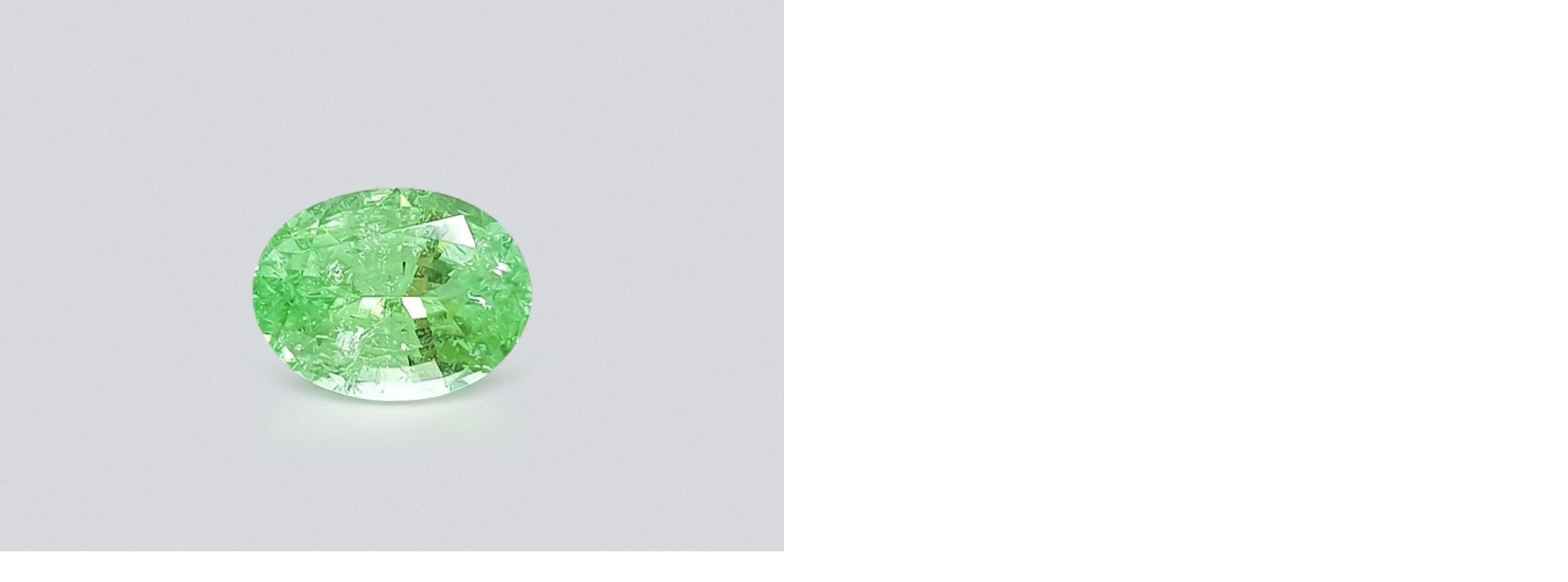

--- FILE ---
content_type: text/html; charset=utf-8
request_url: https://gemstock.org/product/turmalin-paraiba-zelenogo-tsveta-v-ogranke-oval-2-27-karat-mozambik/
body_size: 29658
content:
<!DOCTYPE html><html lang="en"><head prefix="og: http://ogp.me/ns# fb: http://ogp.me/ns/fb# product: http://ogp.me/ns/product#"><title>Paraiba tourmaline, neon green, oval cut, 2.27 ct, Mozambique price $3,500</title><meta charset="UTF-8"><link rel="alternate" href="https://gemstock.org/product/turmalin-paraiba-zelenogo-tsveta-v-ogranke-oval-2-27-karat-mozambik/" hreflang="en"><link rel="alternate" href="https://gemstock.ru/product/turmalin-paraiba-zelenogo-tsveta-v-ogranke-oval-2-27-karat-mozambik/" hreflang="ru"><link rel="alternate" href="https://gemstock.org/de/product/turmalin-paraiba-zelenogo-tsveta-v-ogranke-oval-2-27-karat-mozambik/" hreflang="de"><link rel="alternate" href="https://gemstock.org/fr/product/turmalin-paraiba-zelenogo-tsveta-v-ogranke-oval-2-27-karat-mozambik/" hreflang="fr"><link rel="alternate" href="https://gemstock.org/es/product/turmalin-paraiba-zelenogo-tsveta-v-ogranke-oval-2-27-karat-mozambik/" hreflang="es"><meta name="keywords" content="Paraiba tourmaline, neon green, oval cut, 2.27 ct, Mozambique, Neon green Paraiba"/><meta name="description" content="Paraiba tourmaline, neon green, oval cut, 2.27 ct, Mozambique $3,500 GFCO GEM (Switzerland) certificated. Buy online at gemstock.org - experts #1 of the Neon green Paraiba gemstones. Worldwide shipping."/><meta name="viewport" content="width=device-width, initial-scale=1, maximum-scale=1, minimum-scale=1, user-scalable=no"><link rel="stylesheet" href="/wa-data/public/site/themes/GS/css/main.min.css?11.1.11" type="text/css"/><link rel="preconnect" href="https://fonts.googleapis.com"><link rel="preconnect" href="https://fonts.gstatic.com" crossorigin><link href="https://fonts.googleapis.com/css2?family=Roboto:wght@300;400;500;700&display=auto" rel="stylesheet"><script>var is_metrika = false;is_metrika = true;const yaCounter = 89508059;window.dataLayer = window.dataLayer || [];var yaParams = {ip: "13.58.39.52",ua: navigator.userAgent};                document.addEventListener('DOMContentLoaded', () => {
                    tri_init('.left-bar', 80, 3, 320, window.innerHeight, true);
                });
                </script><script src="/wa-data/public/site/themes/GS/js/main.min.js?1.1.11"></script>    <link rel="apple-touch-icon" sizes="180x180" href="/fi/apple-touch-icon.png">
    <link rel="icon" type="image/png" sizes="32x32" href="/fi/favicon-32x32.png">
    <link rel="icon" type="image/png" sizes="16x16" href="/fi/favicon-16x16.png">
    <link rel="manifest" href="/site.webmanifest">
<script defer src="/wa-data/public/shop/themes/GS/js/dummy.shop.min.js?v1.1.11"></script><link rel="canonical" href="https://gemstock.org/product/turmalin-paraiba-zelenogo-tsveta-v-ogranke-oval-2-27-karat-mozambik/"/><meta property="og:type" content="website">
<meta property="og:title" content="Paraiba tourmaline, neon green, oval cut, 2.27 ct, Mozambique price $3,500">
<meta property="og:image" content="https://gemstock.org/wa-data/public/shop/products/65/32/3265/images/32868/32868.1024.jpg">
<meta property="og:url" content="https://gemstock.org/product/turmalin-paraiba-zelenogo-tsveta-v-ogranke-oval-2-27-karat-mozambik/">
<meta property="product:price:amount" content="3500">
<meta property="product:price:currency" content="USD">
<meta property="og:description" content="Paraiba tourmaline, neon green, oval cut, 2.27 ct, Mozambique $3,500 GFCO GEM (Switzerland) certificated. Buy online at gemstock.org - experts #1 of the Neon green Paraiba gemstones. Worldwide shipping.">
<script type="application/ld+json">{"@context":"https://schema.org","@graph":[{"@type":"WebPage","@id":"https://gemstock.org/product/turmalin-paraiba-zelenogo-tsveta-v-ogranke-oval-2-27-karat-mozambik/","url":"https://gemstock.org/product/turmalin-paraiba-zelenogo-tsveta-v-ogranke-oval-2-27-karat-mozambik/","name":"Paraiba tourmaline, neon green, oval cut, 2.27 ct, Mozambique price $3,500","isPartOf":{"@id":"https://gemstock.org/#website"},"datePublished":"2021-10-04T18:18:28+03:00","dateModified":"2025-03-27T14:06:39+03:00","description":"Paraiba tourmaline, neon green, oval cut, 2.27 ct, Mozambique $3,500 GFCO GEM (Switzerland) certificated. Buy online at gemstock.org - experts #1 of the Neon green Paraiba gemstones. Worldwide shipping.","breadcrumb":{"@id":"https://gemstock.org/product/turmalin-paraiba-zelenogo-tsveta-v-ogranke-oval-2-27-karat-mozambik/#breadcrumb"},"inLanguage":"en_US","potentialAction":[{"@type":"ReadAction","target":["https://gemstock.org/product/turmalin-paraiba-zelenogo-tsveta-v-ogranke-oval-2-27-karat-mozambik/"]}],"mainEntity":{"@id":"https://gemstock.org/product/turmalin-paraiba-zelenogo-tsveta-v-ogranke-oval-2-27-karat-mozambik/#product"}},{"@type":"WebSite","@id":"https://gemstock.org/#website","url":"https://gemstock.org/","name":"GEMSTOCK","description":"Experts №1 on the gemstones market. Buy jewellery gems and pearls online. Worldwide shipping! Welcome to our store in JCT, BKK.","publisher":{"@id":"https://gemstock.org/#organization"},"potentialAction":[{"@type":"SearchAction","target":{"@type":"EntryPoint","urlTemplate":"https://gemstock.org/search/?query={search_term_string}"},"query-input":"required name=search_term_string"}],"inLanguage":"en_US"},{"@type":"Organization","@id":"https://gemstock.org/#organization","name":"Gemstock.org Co., Ltd.","url":"https://gemstock.org/","logo":{"@type":"ImageObject","inLanguage":"en_US","@id":"https://gemstock.org/#/schema/logo/image/","url":"https://gemstock.org/apple-touch-icon.png","contentUrl":"https://gemstock.org/apple-touch-icon.png","width":180,"height":180,"caption":"Gemstock.org Co., Ltd."},"image":{"@id":"https://gemstock.org/#/schema/logo/image/"},"sameAs":["https://www.instagram.com/gemstock_org/","https://www.facebook.com/gemstockorg"]}]}</script></head><body>    <svg style="display: none;" xmlns="http://www.w3.org/2000/svg">
        <defs>
            <symbol viewBox="0 0 160 160" id="icon_cut_octagon">
                <path
                        d="M30 37.75L46.6 44.25M30 37.75V122.25M30 37.75L51.91 17M46.6 44.25L58.41 32.65M46.6 44.25V115.8M46.6 44.25L52.76 46.75M51.91 17H108.21L130 37.75M51.91 17L58.41 32.65M130 37.75V122.25M130 37.75L113.51 44.25M130 122.25L108.2 143M130 122.25L113.5 115.8L107.4 113.25M108.2 143H51.91M108.2 143L101.75 127.45M51.91 143L30 122.25M51.91 143L58.41 127.45H101.75M30 122.25L46.61 115.8M60.9 38.65L58.41 32.65M60.9 38.65L52.76 46.75M60.9 38.65H99.21M58.41 32.65L101.76 32.6M52.76 46.75L52.75 113.25M99.21 38.65L101.76 32.6M99.21 38.65L107.4 46.75M101.76 32.6L113.51 44.25M101.76 32.6L108.2 17M52.75 113.25L60.9 121.35M52.75 113.25L46.6 115.8M60.9 121.35H99.2L107.4 113.25M60.9 121.35L58.4 127.45L46.6 115.8M107.4 113.25V46.75M107.4 46.75L113.51 44.25M113.51 44.25V115.8L101.75 127.45M99.21 121.35L101.76 127.45"
                        stroke-linecap="round" stroke-linejoin="round"/>


            </symbol>
            <symbol viewBox="0 0 160 160" id="icon_cut_pear">
                <path
                        d="M63.6367 34.6641L62.769 61.9198M63.6367 34.6641L80 42.6264M63.6367 34.6641L54.5254 27.4163M62.769 61.9198L80 42.6264M62.769 61.9198L54.5254 99.2306M62.769 61.9198L43.7405 80.2435M80 42.6264V7M80 42.6264L96.3013 34.6641M80 42.6264L97.231 61.9198M54.5254 27.4163C53.1204 29.2538 51.6742 31.2103 50.1866 33.286C41.4678 45.9101 35.8068 56.9008 33.2035 66.2583C32.2531 69.8652 31.4474 73.6558 30.7862 77.6302L43.7405 80.2843L40.0215 50.2723L63.5747 34.7049L80 7M54.5254 27.4163C63.4508 15.8811 71.9423 9.07566 80 7M80 7L96.3013 34.6641M80 7C88.099 9.04163 96.6112 15.8471 105.537 27.4163L96.3013 34.6641M96.3013 34.6641L97.231 61.9198M96.3013 34.6641L119.916 50.2315L116.198 80.2435M97.231 61.9198L116.198 80.2435M97.231 61.9198L105.475 99.2306L99.3384 119.239L80 128.528M116.198 80.2435L129.214 77.6302M116.198 80.2435L130.949 98.9244L114.71 116.891M129.214 77.6302C128.553 73.683 127.726 69.906 126.735 66.2991C124.173 56.9757 118.532 45.9849 109.813 33.3268C108.326 31.2512 106.9 29.2946 105.537 27.4571M129.214 77.6302C129.875 81.5501 130.35 85.6368 130.639 89.8902C131.301 98.6011 131.053 105.492 129.896 110.562C128.782 114.568 126.877 118.396 124.255 121.893L114.71 116.891M54.5254 99.2306L60.7236 119.239L80 128.528M54.5254 99.2306L43.7405 80.2435M54.5254 99.2306L45.29 116.891M80 128.528L65.6202 134.959L60.7856 119.29L60.0418 118.932L45.29 116.891M80 128.528L94.4418 134.908M114.71 116.891L99.9582 118.932L99.3384 119.29L94.3799 134.959L114.648 132.305V116.891L105.413 99.2306L116.136 80.2435M94.4418 134.908L97.231 142.156C100.222 141.376 103.076 140.277 105.723 138.889C111.393 135.485 116.355 131.344 120.412 126.629C121.817 124.996 123.098 123.431 124.255 121.934M94.4418 134.908L80 144.81M43.7405 80.2435L29.0507 98.9244L45.29 116.891M45.29 116.891V132.254L65.5582 134.898L62.769 142.197M45.29 116.891L35.8068 121.893M80 144.81L89.2973 143.789C91.991 143.398 94.6436 142.835 97.231 142.105M80 144.81L65.5582 134.857M80 144.81C76.8514 144.683 73.721 144.341 70.6407 143.789C67.9744 143.394 65.3443 142.848 62.769 142.156C59.7707 141.387 56.9139 140.284 54.2774 138.879C48.6129 135.473 43.6526 131.336 39.5877 126.629C38.1414 124.996 36.8605 123.414 35.7448 121.882C33.0748 118.406 31.1658 114.571 30.1044 110.551C28.9474 105.447 28.6995 98.5569 29.3606 89.88C29.6912 85.6266 30.1664 81.5263 30.7862 77.5791"
                        stroke-linecap="round" stroke-linejoin="round"/>

            </symbol>
            <symbol viewBox="0 0 160 160" id="icon_cut_asher">
                <path
                        d="M57.82 39.76l.05-.05h44.26l.05.05 7.35-13.44H50.47zm0 0l5 9.13.05-.05h34.27l.05.05 5-9.13 18.06 18.06v.1l13.44-7.45-24.16-24.15m-59.06 0L26.32 50.47l13.44 7.45v-.1l18.06-18.06M39.76 57.92l9.13 5v-.1l13.91-14 2.94 5.3h28.51l2.94-5.3 14 14v.05l9.08-5v44.41l-.05.05 13.49 7.45V50.47M48.89 63l5.35 3h.05l11.46-11.75v-.05m-26 47.88V57.92m.1 44.26l-.1-.1m.1.1l9.13-5-.1-.1V63m9 57.22h-.05l-18-18-13.54 7.35 24.15 24.15zm0 0l5-9.08h-.11L49 97.19l5.25-2.89V66M63 111.11l2.94-5.35-11.69-11.45m-27.93 15.22V50.47m67.93 3.73l11.5 11.71 3.78-2.1 1.63-.89V97.3l-.05.05 9.08 5-17.8 17.8m3.36-25.78L94.1 105.75l3 5.35h.21l13.81-13.75zm0 0V65.9m-3.67 54.28H57.92m44.15 0l-5-9.08H63m31.13-5.35H65.9m67.78 4.09l-23.83 23.83H50.47m59.06 0l-7.45-13.49"></path>
            </symbol>
            <symbol viewBox="0 0 160 160" id="icon_cut_round">
                <path
                        d="M57.2756 24.274C64.4819 21.3828 72.1856 19.9341 79.95 20.01H80.0001C87.8311 19.9203 95.5996 21.4122 102.84 24.3964C110.081 27.3806 116.645 31.7956 122.138 37.377M57.2756 24.274C49.9502 27.2928 43.2995 31.7403 37.7114 37.3569L37.5408 37.5275C31.9578 43 27.5236 49.532 24.498 56.7405V56.8007C21.4501 64.1292 19.9209 72 20.0033 79.9367V79.9969M57.2756 24.274L62.6432 37.367L79.9399 20M122.138 37.377L122.309 37.5476C127.939 43.0362 132.429 49.5825 135.522 56.8108C138.529 64.1502 140.04 72.0158 139.967 79.9467V79.9969C140.049 87.9692 138.521 95.8761 135.472 103.243C132.366 110.417 127.899 116.921 122.319 122.396L122.148 122.567C116.612 128.164 110.025 132.614 102.765 135.659C95.5363 138.59 87.7998 140.063 80.0001 139.994M122.138 37.377H97.3972L102.765 24.3342M122.138 37.377V62.1684M80.0001 139.994H79.9399C72.0874 140.109 64.2935 138.625 57.0334 135.63C49.7733 132.636 43.199 128.195 37.7114 122.577L37.5408 122.406C31.9939 116.927 27.5642 110.422 24.498 103.253C21.4482 95.883 19.9194 87.9726 20.0033 79.9969M80.0001 139.994L97.4173 122.567M80.0001 139.994L62.6331 122.627L57.2655 135.72M20.0033 79.9969L37.7114 62.3489M20.0033 79.9969L37.7114 97.7049M139.997 79.9969H139.937M139.937 79.9969L122.229 97.7049L135.492 103.243M139.937 79.9969L139.997 79.9367L122.339 62.3489L122.168 62.4091V62.1784L114.905 79.9969M114.905 79.9969L122.138 97.7651M114.905 79.9969L104.541 54.8443L122.138 62.1684M114.905 79.9969L104.641 105.079L122.138 97.7651M122.138 97.7651V97.7049H122.199L122.138 97.7651ZM122.138 97.7651V122.567H97.4775M97.4775 122.567L102.785 135.659M97.4775 122.567H97.4173M97.4775 122.567L104.631 105.079L80.0603 115.363L97.4173 122.567M62.6532 37.3369L55.3693 54.9146M55.3693 54.9146L37.7716 62.3489M55.3693 54.9146L80.0603 44.6308M55.3693 54.9146L45.0454 79.9969M37.7114 62.2887V37.3168H62.6331L80.0603 44.6308M37.7114 62.2887L37.7716 62.3489M37.7114 62.2887V62.3489M37.7716 62.3489L45.0454 79.9969M80.0603 44.6308L97.3671 37.367M80.0603 44.6308L104.571 54.8443L97.3671 37.367M37.7114 62.3489L24.5081 56.8108M37.7114 97.7049L45.0454 79.9969M37.7114 97.7049V122.546H62.583L62.6432 122.607L80.0603 115.343L55.4295 105.079M37.7114 97.7049L24.498 103.243M37.7114 97.7049L55.4295 105.079M45.0454 79.9969L55.4295 105.079M122.138 62.1684L122.309 62.3389L135.522 56.8007M97.3671 37.367L80.0001 20M55.4295 105.079L62.6432 122.556M62.6432 122.556V122.617M62.6432 122.556H62.583"
                        stroke-linecap="round" stroke-linejoin="round"/>
            </symbol>
            <symbol viewBox="0 0 160 160" id="icon_cut_baguette">
                <path
                        d="M51 26.5h57.61v.12l7.61-7.62H43.78zm0 0l6.61 6.9h44.1l6.9-6.78v107.11l7.65 7.24V19m-72.48 7.5V19m0 122V26.5m6.9 107.58l-6.9 6.9m6.9-6.9V26.5H51m57.61 107.24v.35H50.68l6.9-6.9V33.4m44.1 0v93.78l6.9 6.55m7.65 7.24H43.78m57.9-13.8h-44.1"></path>
            </symbol>
            <symbol viewBox="0 0 160 160" id="icon_cut_marquise">
                <path
                        d="M72.56 29.56L80 38.63V9.81zm0 0l-7.81-7.19a136.06 136.06 0 0 0-10.5 15.56zm0 0l-4.62 22.63A62.88 62.88 0 0 1 80 38.63l7.44-9.06L80 9.81q3.94.06 11 7.62 2.12 2.31 4.25 4.94a136.06 136.06 0 0 1 10.5 15.56 98.43 98.43 0 0 1 8.81 20.75 77.2 77.2 0 0 1 0 42.62 98.43 98.43 0 0 1-8.81 20.75 136.06 136.06 0 0 1-10.5 15.56q-2.12 2.63-4.25 4.94-7.06 7.56-11 7.62t-11-7.62q-2.12-2.31-4.25-4.94a136.06 136.06 0 0 1-10.5-15.56 98.43 98.43 0 0 1-8.81-20.75 77.2 77.2 0 0 1 0-42.62 98.43 98.43 0 0 1 8.81-20.75v27.26l13.69-13a50.82 50.82 0 0 0-7.94 23q-.19 2.37-.25 4.81t.25 4.81a50.82 50.82 0 0 0 7.94 23A62.88 62.88 0 0 0 80 121.38a62.88 62.88 0 0 0 12.06-13.56 50.82 50.82 0 0 0 7.94-23q.19-2.38.25-4.81t-.25-4.82a50.82 50.82 0 0 0-7.94-23A62.88 62.88 0 0 0 80 38.63M42.44 80l11.81-14.81-8.81-6.5m8.81 6.5l5.75 10m4.75-52.81q2.12-2.62 4.25-4.94 7.06-7.56 11-7.62m25.75 28.12v27.25l8.81-6.5m-8.81 6.5l-5.75 10m5.75-10l-13.69-13-4.62-22.63 7.81-7.19m-7.81 7.19l18.31 8.37m0 56.87l-13.69 13m13.69-13l-5.75-10m17.56-4.8l-11.81 14.81 8.81 6.5m-22.5 6.5l-4.62 22.62 18.31-8.37V94.81m-51.5 27.25V94.81l-8.81 6.5m-3-21.31l11.81 14.81 5.75-10m7.94 23l4.63 22.62 7.43-9.05 7.44 9.06 7.81 7.19m-22.69-7.19L80 150.19m-7.44-19.75l-7.81 7.19m-10.5-42.82l13.69 13m4.63 22.62l-18.31-8.37m33.19 8.37L80 150.19v-28.81M117.56 80l-11.81-14.81"></path>
            </symbol>
            <symbol viewBox="0 0 160 160" id="icon_cut_princess">
                <path
                        d="M28.88 28.88h102.25v102.25H28.88V28.88l18.45 10.2h65.45l18.35-10.2-10.2 18.35v65.45l10.2 18.45-18.35-10.25H47.33l-18.45 10.25 10.25-18.45V47.23zm10.25 18.35h8.2v-8.15l32.75 4.1 32.7-4.1v8.15h8.15L116.88 80l4.05 32.7h-8.15v8.2l-32.7-4.1-32.75 4.1v-8.2h-8.2l4.1-32.7zm41-4.05l32.7 4.05L116.88 80l-4.1 32.7V47.23H47.33v65.45h65.45l-32.7 4.1-32.75-4.1L43.23 80l4.1-32.75z"></path>
            </symbol>
            <symbol viewBox="0 0 160 160" id="icon_cut_oval">
                <path
                        d="M79.9277 10.0002H79.9944M79.9277 10.0002C73.6467 9.98199 67.4928 11.7128 62.1992 14.9864M79.9277 10.0002L66.37 30.2571M79.9944 10.0002C86.3065 9.97712 92.4893 11.732 97.7896 15.051M79.9944 10.0002L93.6189 30.2571M97.7896 15.051C103.351 18.4181 108.426 23.4868 113.016 30.2571M97.7896 15.051L93.6189 30.2571M113.016 30.2571C113.052 30.3323 113.101 30.4013 113.16 30.4617C117.814 37.382 121.308 44.971 123.515 52.9478M113.016 30.2571H93.6189M113.016 30.2571V59.2047L113.16 59.4093L123.515 52.9478M123.515 52.9478C125.9 61.7555 127.071 70.8302 126.996 79.9354V80C127.079 89.1559 125.885 98.2807 123.448 107.128C121.226 115.044 117.756 122.581 113.16 129.474C113.127 129.548 113.082 129.617 113.027 129.678C108.437 136.456 103.388 141.55 97.8786 144.96C92.5434 148.273 86.3329 150.024 79.9944 150M79.9944 150H79.9277C73.6478 150.021 67.494 148.294 62.1992 145.024M79.9944 150L66.37 129.743M79.9944 150L93.6189 129.678M62.1992 145.024C56.5938 141.614 51.4962 136.499 46.9065 129.678M62.1992 145.024L66.37 129.743M46.9065 129.678C46.8514 129.617 46.8064 129.548 46.773 129.474C42.1802 122.588 38.7313 115.048 36.5519 107.128M46.9065 129.678V100.666M46.9065 129.678H66.37M36.5519 107.128C34.1148 98.2807 32.9214 89.1559 33.004 80M36.5519 107.128L46.9065 100.666M33.004 80V79.9354C32.9216 70.8256 34.1151 61.747 36.5519 52.9478M33.004 80L46.9065 59.4093M33.004 80L46.9065 100.666M36.5519 52.9478V52.8832C38.6811 44.9222 42.1332 37.3496 46.773 30.4617C46.8098 30.3865 46.8586 30.3175 46.9176 30.2571C51.5444 23.4366 56.6383 18.3464 62.1992 14.9864M36.5519 52.9478L46.9065 59.4093M62.1992 14.9864L66.37 30.2571M66.37 30.2571L80.0612 38.7324L93.6189 30.2571M66.37 30.2571H56.6383H46.9065V59.4093M93.6189 30.2571L99.2466 50.6539M46.9065 59.4093L52.6121 80M46.9065 59.4093L60.6755 50.7939M52.6121 80L60.6755 50.7939M52.6121 80L60.7423 109.281M52.6121 80L46.9065 100.666M60.6755 50.7939L80.0612 38.7432L99.2466 50.6539M60.6755 50.7939L66.3811 30.2678M60.7423 109.281L80.0723 121.257L99.3245 109.281M60.7423 109.281L46.9065 100.666M60.7423 109.281L66.37 129.678M99.3245 109.281L107.31 80M99.3245 109.281L113.016 100.731M107.31 80L99.2466 50.6539M107.31 80L113.005 59.2047L99.2466 50.6539M107.31 80L113.016 100.731M113.016 59.1939V59.4631L113.16 59.3985L126.996 79.9246L126.929 79.9892H126.996M113.016 100.731V100.666H113.082M113.016 100.731L113.082 100.666M113.082 100.666L126.918 80M80.0612 121.257L93.6189 129.668H93.6856M93.6856 129.668L99.3133 109.271M93.6856 129.668H113.005V100.731M123.426 107.128L113.071 100.666M66.37 129.678V129.743M66.37 129.743L80.0612 121.268M97.8564 144.96L93.6856 129.678"
                        stroke-linecap="round" stroke-linejoin="round"/>


            </symbol>
            <symbol viewBox="0 0 160 160" id="icon_cut_radiant">
                <path
                        d="M44.3731 42.8186L58.1542 46.5112M44.3731 42.8186L54.6349 32.5465M44.3731 42.8186L31 39.1973M44.3731 42.8186V117.171M44.3731 42.8186L53.3497 80M58.1542 46.5112L54.6349 32.5465M58.1542 46.5112L53.3497 80M58.1542 46.5112L80.2692 41.5843M54.6349 32.5465L80.2692 41.5843M54.6349 32.5465L51.1769 19L31 39.1973M31 39.1973V120.803M31 120.803L44.3731 117.171M31 120.803L51.2177 140.99H109.362M44.3731 117.171L58.1542 113.479M44.3731 117.171L54.6349 127.433L58.1542 113.479M44.3731 117.171L53.3497 80M53.3497 80L58.1542 113.479M80.2692 41.5843L106.057 32.5873L102.598 46.5418M80.2692 41.5843L102.598 46.5418M109.362 19.0204L106.016 32.5669L116.278 42.7676L129.538 39.1871L109.362 19H51.2177M102.598 46.5418L116.318 42.788V117.253L129.579 120.833V39.1973M54.6758 32.5669H106.057M102.598 113.509L116.318 117.263M102.598 113.509L106.057 127.464L116.318 117.263M102.598 113.509L107.311 80M102.598 113.509L80.2692 118.416M116.318 117.263L107.311 80M107.311 80L102.578 46.5112M107.311 80L116.288 42.7574M80.2692 118.416L106.016 127.443M80.2692 118.416L58.1542 113.479M80.2692 118.416L54.6349 127.443H106.016M106.016 127.443L109.362 140.99M109.362 140.99L129.538 120.803M51.1769 141L54.6349 127.453"
                        stroke-linecap="round" stroke-linejoin="round"/>

            </symbol>
            <symbol viewBox="0 0 160 160" id="icon_cut_cushion">
                <path
                        d="M29.0854 54.0733L39.4583 80.0001M29.0854 54.0733C30.6423 45.1522 33.0355 38.1754 36.265 33.1428M29.0854 54.0733L50.3852 44.2543M29.0854 54.0733C27.6447 62.6383 27.097 71.3538 27 80.0327C27.0186 88.7269 27.7159 97.4064 29.0854 105.992L39.4583 80.0001M39.4583 80.0001L52.8399 93.9031M39.4583 80.0001L52.8399 66.1623M36.265 33.1428C41.008 27.0458 47.8001 22.6685 56.6415 20.011C64.1909 17.9566 71.9858 16.9443 79.8095 17.0024C87.6223 16.9473 95.406 17.9596 102.945 20.011C111.779 22.6685 118.571 27.0458 123.321 33.1428C126.594 38.1754 129.009 45.1522 130.566 54.0733C132.016 62.6634 132.554 71.3312 132.652 80.0327C132.633 88.7269 131.936 97.4064 130.566 105.992C129.009 114.87 126.594 121.825 123.321 126.857C118.578 132.954 111.786 137.332 102.945 139.989C95.406 142.041 87.6223 143.053 79.8095 142.998C71.9967 143.053 64.213 142.041 56.6741 139.989C47.8399 137.332 41.0478 132.954 36.2976 126.857C33.0681 121.825 30.6749 114.87 29.118 105.992L50.4178 115.768L52.8399 93.9031M36.265 33.1428L50.3852 44.2543M52.8399 93.9031V66.1623M52.8399 93.9031L68.9478 115.844M52.8399 66.1623L50.3852 44.2543M52.8399 66.1623L68.9152 44.2978M50.3852 44.2543L56.6089 20.011L79.7443 28.7004L102.88 20.011L109.136 44.2543H90.6712L106.746 66.1623V93.9357M50.3852 44.2543L68.9152 44.2978M68.9152 44.2978H90.6712L79.8095 28.7221L68.9152 44.2978ZM68.9478 115.844H90.6712M68.9478 115.844L79.8095 131.278M68.9478 115.844H50.3852L56.6415 140.022L79.8095 131.278M90.6712 115.844L106.746 93.9357M90.6712 115.844H109.136M90.6712 115.844L79.8095 131.278M106.746 93.9357L109.136 115.844M106.746 93.9357L120.095 80.0001M109.169 44.2978L106.779 66.2058L120.095 80.0001M109.169 44.2978L130.523 54.0407L120.095 80.0001M109.169 44.2978L123.289 33.1863M120.095 80.0001L130.523 105.96L109.136 115.844M109.136 115.844L123.256 126.89M109.136 115.844L102.945 139.967L79.8095 131.278M50.3418 115.844L36.2216 126.89"
                        stroke-linecap="round" stroke-linejoin="round"/>

            </symbol>
            <symbol viewBox="0 0 160 160" id="icon_cut_heart">
                <path d="M34.0509 47.0458L23.4032 33.9777C19.3805 40.3716 17.604 48.6329 18.0737 58.7617L34.0509 47.0458ZM34.0509 47.0458L44.6986 19.6368M34.0509 47.0458L42.6418 64.8185L40.7895 85.1252L18.0623 58.773C20.0141 71.4562 24.2492 83.6803 30.5623 94.8525C41.0319 113.413 57.4864 129.462 79.9257 143M34.0509 47.0458L57.5622 43.1367L79.9257 31.0686M44.6986 19.6368C34.8956 22.1444 27.7933 26.9247 23.3918 33.9777M44.6986 19.6368H44.7668M44.7668 19.6368C56.0394 17.3641 67.7591 21.1747 79.9257 31.0686M44.7668 19.6368L79.9257 31.0686M79.9257 31.0686C92.0923 21.1747 103.812 17.3641 115.085 19.6368M79.9257 31.0686L102.301 43.1481M79.9257 31.0686L115.085 19.6368M115.085 19.6368H115.153M115.153 19.6368C124.956 22.1444 132.058 26.9285 136.46 33.989C140.482 40.383 142.259 48.6443 141.789 58.773C139.837 71.4562 135.602 83.6803 129.289 94.8525C118.82 113.413 102.365 129.462 79.9257 143M115.153 19.6368L125.812 47.0572L102.301 43.1481M79.9257 143V127.307M102.301 43.1481H57.5508L42.6418 64.8071L69.4826 103.375M102.301 43.1481L117.221 64.8071M69.4826 103.375L79.9257 109.977M69.4826 103.375L79.9257 127.307M69.4826 103.375L40.7895 85.1138M79.9257 109.977L90.3689 103.375M79.9257 109.977V127.307M90.3689 103.375L117.221 64.8071M90.3689 103.375L79.9257 127.307M90.3689 103.375L119.062 85.1138M117.221 64.8071L119.062 85.1138M119.062 85.1138L106.21 123.398L79.9257 127.307M119.073 85.1252L141.8 58.773L125.812 47.0458M125.812 47.0458L117.221 64.7957M125.812 47.0458L136.471 33.9777M119.073 85.1138L129.301 94.8411M79.9257 127.307L53.6531 123.398L40.7895 85.1138M40.7895 85.1138L30.5623 94.8411"/>
            </symbol>
            <symbol viewBox="0 0 160 160" id="icon_cut_trillion">
                <path
                        d="M121.74 64.08a99.51 99.51 0 0 0-17.85-22.2l7.42 28.31zm0 0A102 102 0 0 1 132.35 91v.07q1.13 4.69 1.91 9.64a96.18 96.18 0 0 1 1.28 17.48v1.5l-1.24.75a44 44 0 0 1-4.5 2.56 109.71 109.71 0 0 1-11.47 5.14A105.42 105.42 0 0 1 80 135.63a105.42 105.42 0 0 1-38.32-7.54A109.71 109.71 0 0 1 30.2 123a44 44 0 0 1-4.46-2.44l-1.24-.75v-1.5a96.18 96.18 0 0 1 1.27-17.48q.79-5 1.91-9.64V91a102 102 0 0 1 10.58-26.92 99.51 99.51 0 0 1 17.85-22.2q3.75-3.53 8-6.9a123.09 123.09 0 0 1 10.2-7.31L78.69 25l1.31-.63 1.31.64 4.39 2.59a123.09 123.09 0 0 1 10.2 7.31q4.2 3.38 8 6.9m28.54 49.27a.29.29 0 0 1 0-.11l-21.17-20.81 3.38 24.79 11.18 19.27zm-6.56 23.14l-9-5.1-12.86 5.1zm0 0l9.67 5.51M48.73 70.16L27.65 91m21.08-20.84l-10.47-6.08M80 24.37v10.95l23.85 6.49M80 35.32V45m0-9.71L69.5 53.43 79.66 45m31.61 25.13L90.5 53.43l24.15 41.51M90.5 53.43L80.34 45M80 35.32l10.5 18.11M80 35.32l-23.85 6.49m-7.42 28.35l7.42-28.31m-7.42 28.31L69.5 53.43 45.35 94.94l-2.14 14.18 12.86 5.1h47.85l-23.4 9.3 28.8 7.61 16.5-16.91m-46.35 9.3l.52.23v-.34zm0 0l-23.4-9.3h-21.9l16.5 16.91zm.52-.11l.52.11-.52.23v11.85M27.61 91.12a.29.29 0 0 0 0-.11m-3.11 28.76l9.68-5.51-6.57-23.14M45.35 95l-11.18 19.26 9-5.1m5.51-39l-3.33 24.78m69.3 0l2.14 14.18"></path>
            </symbol>
            <symbol viewBox="0 0 160 160" id="icon_cut_fantasy">
                <path
                        d="M44.45 77.8V63.2l13.1-26.6L75.6 22.7l22.5-6.6 17.45-1v81.7l-13.1 26.6-18.05 13.9-22.5 6.6-17.45 1V77.8L63 40.3l-5.45-3.7M98.1 16.1l1 5.95 16.45-.9M63 40.3l16.2-12.45-3.6-5.15m9.67 13.85l-13 10 6.9 4.65L89.75 43l-4.48-6.45 15.37-4.5-1.55-10-19.9 5.8 6 8.68M63 40.3l9.18 6.23M89.75 43l12-3.65-1.15-7.3 14.9-.82m-13.7 8.12l13.75-.65-34.7 70.1 6.9 4.65 27.8-56.35m0 25.1L97 119.7l5.45 3.7M97 119.7l-16.2 12.45 3.6 5.15m-3.55-28.5l-10.6 8.2 4.45 6.45 13-10 9.3 6.25M70.25 117l-12.05 3.65 1.15 7.3 15.35-4.5m6.1 8.7L60.9 138l1 5.95M59.35 128l1.55 10-16.45.9m30.3-15.4l6 8.7m-21.4-4.2l-14.9.8m13.75-8.1l-13.75.65 34.7-70.1m-34.7 51.7l27.78-56.42"/>
            </symbol>
            <symbol viewBox="0 0 160 160" id="icon_cut_cabochon">
                <path
                        d="M122.9 80q0 27-12.55 46T80 145q-17.75 0-30.3-19T37.1 80q0-26.9 12.6-45.9T80 15q17.8 0 30.35 19.1T122.9 80z"/>
            </symbol>

            <symbol viewBox="0 0 24 24" id="icon_youtube_24">
                <path d="M10,15L15.19,12L10,9V15M21.56,7.17C21.69,7.64 21.78,8.27 21.84,9.07C21.91,9.87 21.94,10.56 21.94,11.16L22,12C22,14.19 21.84,15.8 21.56,16.83C21.31,17.73 20.73,18.31 19.83,18.56C19.36,18.69 18.5,18.78 17.18,18.84C15.88,18.91 14.69,18.94 13.59,18.94L12,19C7.81,19 5.2,18.84 4.17,18.56C3.27,18.31 2.69,17.73 2.44,16.83C2.31,16.36 2.22,15.73 2.16,14.93C2.09,14.13 2.06,13.44 2.06,12.84L2,12C2,9.81 2.16,8.2 2.44,7.17C2.69,6.27 3.27,5.69 4.17,5.44C4.64,5.31 5.5,5.22 6.82,5.16C8.12,5.09 9.31,5.06 10.41,5.06L12,5C16.19,5 18.8,5.16 19.83,5.44C20.73,5.69 21.31,6.27 21.56,7.17Z"/>
            </symbol>
            <symbol viewBox="0 0 24 24" id="icon_price_24">
                <path d="M14,2L20,8V20A2,2 0 0,1 18,22H6A2,2 0 0,1 4,20V4A2,2 0 0,1 6,2H14M18,20V9H13V4H6V20H18M12,19L8,15H10.5V12H13.5V15H16L12,19Z"/>
            </symbol>
            <symbol viewBox="0 0 24 24" id="icon_location_24">
                <path d="M15.5,12C18,12 20,14 20,16.5C20,17.38 19.75,18.2 19.31,18.9L22.39,22L21,23.39L17.88,20.32C17.19,20.75 16.37,21 15.5,21C13,21 11,19 11,16.5C11,14 13,12 15.5,12M15.5,14A2.5,2.5 0 0,0 13,16.5A2.5,2.5 0 0,0 15.5,19A2.5,2.5 0 0,0 18,16.5A2.5,2.5 0 0,0 15.5,14M19.5,2A0.5,0.5 0 0,1 20,2.5V11.81C19.42,11.26 18.75,10.81 18,10.5V4.7L15,5.86V10C14.3,10.07 13.62,10.24 13,10.5V5.87L9,4.47V16.13H9V16.5C9,17.14 9.09,17.76 9.26,18.34L8,17.9L2.66,19.97L2.5,20A0.5,0.5 0 0,1 2,19.5V4.38C2,4.15 2.15,3.97 2.36,3.9L8,2L14,4.1L19.34,2.03L19.5,2M4,5.46V17.31L7,16.15V4.45L4,5.46Z"/>
            </symbol>

            <symbol viewBox="0 0 24 24" id="icon_compare_24">
                <path d="M 12 3 C 10.894531 3 10 3.894531 10 5 C 10 5.738281 10.40625 6.371094 11 6.71875 L 11 18 L 4 18 L 4 20 L 20 20 L 20 18 L 13 18 L 13 6.71875 C 13.59375 6.371094 14 5.738281 14 5 C 14 3.894531 13.105469 3 12 3 Z M 3 4 L 3 6 L 5.5625 6 L 3 12 L 2 12 C 2 14.210938 3.789063 16 6 16 C 8.210938 16 10 14.210938 10 12 L 9 12 L 6.4375 6 L 9.1875 6 C 9.074219 5.6875 9 5.351563 9 5 C 9 4.648438 9.074219 4.3125 9.1875 4 Z M 14.8125 4 C 14.925781 4.3125 15 4.648438 15 5 C 15 5.351563 14.925781 5.6875 14.8125 6 L 17.5625 6 L 15 12 L 14 12 C 14 14.210938 15.789063 16 18 16 C 20.210938 16 22 14.210938 22 12 L 21 12 L 18.4375 6 L 21 6 L 21 4 Z M 6 8 L 7.59375 12 L 4.40625 12 Z M 18 8 L 19.59375 12 L 16.40625 12 Z"></path>
            </symbol>

            <symbol viewBox="0 0 24 24" id="icon_sort_24">
                <path d="M10,13V11H18V13H10M10,19V17H14V19H10M10,7V5H22V7H10M6,17H8.5L5,20.5L1.5,17H4V4H6V17Z"/>
            </symbol>

            <symbol viewBox="0 0 24 24" id="icon_settings_24">
                <path d="M12,15.5A3.5,3.5 0 0,1 8.5,12A3.5,3.5 0 0,1 12,8.5A3.5,3.5 0 0,1 15.5,12A3.5,3.5 0 0,1 12,15.5M19.43,12.97C19.47,12.65 19.5,12.33 19.5,12C19.5,11.67 19.47,11.34 19.43,11L21.54,9.37C21.73,9.22 21.78,8.95 21.66,8.73L19.66,5.27C19.54,5.05 19.27,4.96 19.05,5.05L16.56,6.05C16.04,5.66 15.5,5.32 14.87,5.07L14.5,2.42C14.46,2.18 14.25,2 14,2H10C9.75,2 9.54,2.18 9.5,2.42L9.13,5.07C8.5,5.32 7.96,5.66 7.44,6.05L4.95,5.05C4.73,4.96 4.46,5.05 4.34,5.27L2.34,8.73C2.21,8.95 2.27,9.22 2.46,9.37L4.57,11C4.53,11.34 4.5,11.67 4.5,12C4.5,12.33 4.53,12.65 4.57,12.97L2.46,14.63C2.27,14.78 2.21,15.05 2.34,15.27L4.34,18.73C4.46,18.95 4.73,19.03 4.95,18.95L7.44,17.94C7.96,18.34 8.5,18.68 9.13,18.93L9.5,21.58C9.54,21.82 9.75,22 10,22H14C14.25,22 14.46,21.82 14.5,21.58L14.87,18.93C15.5,18.67 16.04,18.34 16.56,17.94L19.05,18.95C19.27,19.03 19.54,18.95 19.66,18.73L21.66,15.27C21.78,15.05 21.73,14.78 21.54,14.63L19.43,12.97Z"/>
            </symbol>

            <symbol viewBox="0 0 24 24" id="icon_logout_24">
                <path d="M 6 2 C 4.898438 2 4 2.898438 4 4 L 4 20 C 4 21.101563 4.898438 22 6 22 L 18 22 C 19.101563 22 20 21.101563 20 20 L 20 15.25 L 18 16.75 L 18 20 L 6 20 L 6 4 L 18 4 L 18 7.25 L 20 8.75 L 20 4 C 20 2.898438 19.101563 2 18 2 Z M 16 8.25 L 16 11 L 11 11 L 11 13 L 16 13 L 16 15.75 L 21 12 Z"/>
            </symbol>


            <symbol viewBox="0 0 240 240" id="icon_minus_24">
                <path d="M180 130v-20H60v20h120z"/>
            </symbol>
            <symbol viewBox="0 0 240 240" id="icon_plus_24">
                <path d="M130 60h-20v120h20V60z"/>
                <path d="M180 130v-20H60v20h120z"/>
            </symbol>
            <symbol viewBox="0 0 24 24" id="icon_toggle_x_24">
                <rect x="3" y="11" width="17" height="1"/>
            </symbol>
            <symbol viewBox="0 0 24 24" id="icon_toggle_y_24">
                <rect x="11" y="3" width="1" height="17"/>
            </symbol>

            <symbol viewBox="0 0 24 24" id="icon_filter_24">
                <path d="M15,19.88C15.04,20.18 14.94,20.5 14.71,20.71C14.32,21.1 13.69,21.1 13.3,20.71L9.29,16.7C9.06,16.47 8.96,16.16 9,15.87V10.75L4.21,4.62C3.87,4.19 3.95,3.56 4.38,3.22C4.57,3.08 4.78,3 5,3V3H19V3C19.22,3 19.43,3.08 19.62,3.22C20.05,3.56 20.13,4.19 19.79,4.62L15,10.75V19.88M7.04,5L11,10.06V15.58L13,17.58V10.05L16.96,5H7.04Z"/>
            </symbol>
            <symbol viewBox="0 0 24 24" id="icon_order_24">
                <path d="M16,3h-2c0-1.103-0.897-2-2-2c-1.103,0-2,0.897-2,2H8H4v19h16V3H16z M18,20H6V5h2v3h8V5h2V20z"/>
                <polygon points="15.707,11.707 14.293,10.293 11,13.586 9.707,12.293 8.293,13.707 11,16.414 "/>
            </symbol>
            <symbol viewBox="0 0 24 24" id="icon_arrow-top_24">
                <path d="M20.4 14.4L19 15.8l-7-7-7 7-1.4-1.4L12 6l8.4 8.4"/>
            </symbol>
            <symbol viewBox="0 0 24 24" id="icon_arrow-right_24">
                <path d="M9.6 20.4L8.2 19l7-7-7-7 1.4-1.4L18 12l-8.4 8.4"/>
            </symbol>
            <symbol viewBox="0 0 24 24" id="icon_arrow-bottom_24">
                <path d="M3.6 9.6L5 8.2l7 7 7-7 1.4 1.4L12 18 3.6 9.6"/>
            </symbol>
            <symbol viewBox="0 0 24 24" id="icon_arrow-left_24">
                <path d="M14.4 3.6L15.8 5l-7 7 7 7-1.4 1.4L6 12l8.4-8.4"/>
            </symbol>
            <symbol viewBox="0 0 24 24" id="icon_share_24">
                <path d="M21,11L14,4V8C7,9 4,14 3,19C5.5,15.5 9,13.9 14,13.9V18L21,11Z"/>
            </symbol>
            <symbol viewBox="0 0 24 24" id="icon_cart_24">
                <path d="M16.91 7a4.68 4.68 0 0 0-1.37-2.54 5 5 0 0 0-7.07 0A4.69 4.69 0 0 0 7.1 6.99H3v13h18V7h-4.09zm-7-1.12a3 3 0 0 1 4.24 0c.34.34.58 1.12.72 1.12H9.19c.11 0 .35-.78.68-1.12zM19 18H5V9h2v1a1 1 0 0 0 2 0V9h6v1a1 1 0 0 0 2 0V9h2v9z"/>
            </symbol>
            <symbol viewBox="0 0 24 24" id="icon_search_24">
                <path d="M 9 2 C 5.101563 2 2 5.101563 2 9 C 2 12.898438 5.101563 16 9 16 C 10.722656 16 12.289063 15.386719 13.5 14.375 L 14 14.875 L 14 15.6875 L 20.3125 22 L 22 20.3125 L 15.6875 14 L 14.8125 14 L 14.34375 13.53125 C 15.371094 12.3125 16 10.738281 16 9 C 16 5.101563 12.898438 2 9 2 Z M 9 4 C 11.800781 4 14 6.199219 14 9 C 14 11.800781 11.800781 14 9 14 C 6.199219 14 4 11.800781 4 9 C 4 6.199219 6.199219 4 9 4 Z"/>
            </symbol>
            <symbol viewBox="0 0 24 24" id="icon_menu_24">
                <rect x="3" y="16" width="18" height="2"/>
                <rect x="3" y="11" width="18" height="2"/>
                <rect x="3" y="6" width="18" height="2"/>
            </symbol>
            <symbol viewBox="0 0 24 24" id="svg-done">
                <path d="M8.795,15.875l-4.17-4.17l-1.42,1.41l5.59,5.59l12-12l-1.41-1.41L8.795,15.875z"/>
            </symbol>
            <symbol viewBox="0 0 24 24" id="svg-radio">
                <circle r="6" cy="12" cx="12"/>
            </symbol>
            <symbol viewBox="0 0 24 24" id="icon_check_24">
                <path d="M8.795,15.875l-4.17-4.17l-1.42,1.41l5.59,5.59l12-12l-1.41-1.41L8.795,15.875z"/>
            </symbol>
            <symbol viewBox="0 0 24 24" id="svg-select">
                <path d="M16 9.3l-4 4-4-4-.7.7 4.7 4.7 4.7-4.7"/>
            </symbol>
            <symbol viewBox="0 0 24 24" id="icon_close_24">
                <path d="M19,6.41L17.59,5L12,10.59L6.41,5L5,6.41L10.59,12L5,17.59L6.41,19L12,13.41L17.59,19L19,17.59L13.41,12L19,6.41Z"/>
            </symbol>
            <symbol viewBox="0 0 24 24" id="icon_user_24">
                <path d="M 12 4 C 9.789063 4 8 5.789063 8 8 C 8 10.210938 9.789063 12 12 12 C 14.210938 12 16 10.210938 16 8 C 16 5.789063 14.210938 4 12 4 Z M 12 14 C 5.898438 14 4 18 4 18 L 4 20 L 20 20 L 20 18 C 20 18 18.101563 14 12 14 Z"/>
            </symbol>
            <symbol viewBox="0 0 24 24" id="icon_arrow_24">
                <path d="M12 7.5q-.20527344.0017578-.35.15l-7.5 7.5q-.1482422.14472656-.15.35.0017578.20527344.15.35.14472656.1482422.35.15.20527344-.0017578.35-.15L12 8.7l7.15 7.15q.14472656.1482422.35.15.20527344-.0017578.35-.15.1482422-.14472656.15-.35-.0017578-.20527344-.15-.35l-7.5-7.5q-.14472656-.1482422-.35-.15z"/>
            </symbol>
            <symbol viewBox="0 0 24 24" id="icon_image">
                <path d="M19,19H5V5H19M19,3H5A2,2 0 0,0 3,5V19A2,2 0 0,0 5,21H19A2,2 0 0,0 21,19V5A2,2 0 0,0 19,3M13.96,12.29L11.21,15.83L9.25,13.47L6.5,17H17.5L13.96,12.29Z"/>
            </symbol>
            <symbol viewBox="0 0 24 24" id="icon_video">
                <path d="M10,15L15.19,12L10,9V15M21.56,7.17C21.69,7.64 21.78,8.27 21.84,9.07C21.91,9.87 21.94,10.56 21.94,11.16L22,12C22,14.19 21.84,15.8 21.56,16.83C21.31,17.73 20.73,18.31 19.83,18.56C19.36,18.69 18.5,18.78 17.18,18.84C15.88,18.91 14.69,18.94 13.59,18.94L12,19C7.81,19 5.2,18.84 4.17,18.56C3.27,18.31 2.69,17.73 2.44,16.83C2.31,16.36 2.22,15.73 2.16,14.93C2.09,14.13 2.06,13.44 2.06,12.84L2,12C2,9.81 2.16,8.2 2.44,7.17C2.69,6.27 3.27,5.69 4.17,5.44C4.64,5.31 5.5,5.22 6.82,5.16C8.12,5.09 9.31,5.06 10.41,5.06L12,5C16.19,5 18.8,5.16 19.83,5.44C20.73,5.69 21.31,6.27 21.56,7.17Z"/>
            </symbol>
            <symbol viewBox="0 0 24 24" id="icon_cert">
                <path d="M14 13V11L12 12L10 11V13L8 14L10 15V17L12 16L14 17V15L16 14M14 2H7A2 2 0 0 0 5 4V18A2 2 0 0 0 7 20H8V18H7V4H13V8H17V18H16V20H17A2 2 0 0 0 19 18V7M14 13V11L12 12L10 11V13L8 14L10 15V17L12 16L14 17V15L16 14M10 23L12 22L14 23V18H10M14 13V11L12 12L10 11V13L8 14L10 15V17L12 16L14 17V15L16 14Z"/>
            </symbol>
            <symbol viewBox="0 0 24 24" id="icon_360">
                <path d="M12 7C6.5 7 2 9.2 2 12C2 14.2 4.9 16.1 9 16.8V20L13 16L9 12V14.7C5.8 14.1 4 12.8 4 12C4 10.9 7 9 12 9S20 10.9 20 12C20 12.7 18.5 13.9 16 14.5V16.6C19.5 15.8 22 14.1 22 12C22 9.2 17.5 7 12 7Z"/>
            </symbol>
            <symbol viewBox="0 0 24 24" id="icon_3d">
                <path d="M7.47,21.5C4.2,19.94 1.86,16.76 1.5,13H0C0.5,19.16 5.66,24 11.95,24L12.61,23.97L8.8,20.16L7.47,21.5M8.36,14.96C8.17,14.96 8,14.93 7.84,14.88C7.68,14.82 7.55,14.75 7.44,14.64C7.33,14.54 7.24,14.42 7.18,14.27C7.12,14.13 7.09,13.97 7.09,13.8H5.79C5.79,14.16 5.86,14.5 6,14.75C6.14,15 6.33,15.25 6.56,15.44C6.8,15.62 7.07,15.76 7.38,15.85C7.68,15.95 8,16 8.34,16C8.71,16 9.06,15.95 9.37,15.85C9.69,15.75 9.97,15.6 10.2,15.41C10.43,15.22 10.62,15 10.75,14.69C10.88,14.4 10.95,14.08 10.95,13.72C10.95,13.53 10.93,13.34 10.88,13.16C10.83,13 10.76,12.81 10.65,12.65C10.55,12.5 10.41,12.35 10.25,12.22C10.08,12.09 9.88,12 9.64,11.91C9.84,11.82 10,11.71 10.16,11.58C10.31,11.45 10.43,11.31 10.53,11.16C10.63,11 10.7,10.86 10.75,10.7C10.8,10.54 10.82,10.38 10.82,10.22C10.82,9.86 10.76,9.54 10.64,9.26C10.5,9 10.35,8.75 10.13,8.57C9.93,8.38 9.66,8.24 9.36,8.14C9.05,8.05 8.71,8 8.34,8C8,8 7.65,8.05 7.34,8.16C7.04,8.27 6.77,8.42 6.55,8.61C6.34,8.8 6.17,9 6.04,9.28C5.92,9.54 5.86,9.82 5.86,10.13H7.16C7.16,9.96 7.19,9.81 7.25,9.68C7.31,9.55 7.39,9.43 7.5,9.34C7.61,9.25 7.73,9.17 7.88,9.12C8.03,9.07 8.18,9.04 8.36,9.04C8.76,9.04 9.06,9.14 9.25,9.35C9.44,9.55 9.54,9.84 9.54,10.21C9.54,10.39 9.5,10.55 9.46,10.7C9.41,10.85 9.32,10.97 9.21,11.07C9.1,11.17 8.96,11.25 8.8,11.31C8.64,11.37 8.44,11.4 8.22,11.4H7.45V12.43H8.22C8.44,12.43 8.64,12.45 8.82,12.5C9,12.55 9.15,12.63 9.27,12.73C9.39,12.84 9.5,12.97 9.56,13.13C9.63,13.29 9.66,13.5 9.66,13.7C9.66,14.11 9.54,14.42 9.31,14.63C9.08,14.86 8.76,14.96 8.36,14.96M16.91,9.04C16.59,8.71 16.21,8.45 15.77,8.27C15.34,8.09 14.85,8 14.31,8H11.95V16H14.25C14.8,16 15.31,15.91 15.76,15.73C16.21,15.55 16.6,15.3 16.92,14.97C17.24,14.64 17.5,14.24 17.66,13.78C17.83,13.31 17.92,12.79 17.92,12.21V11.81C17.92,11.23 17.83,10.71 17.66,10.24C17.5,9.77 17.23,9.37 16.91,9.04M16.5,12.2C16.5,12.62 16.47,13 16.38,13.33C16.28,13.66 16.14,13.95 15.95,14.18C15.76,14.41 15.5,14.59 15.24,14.71C14.95,14.83 14.62,14.89 14.25,14.89H13.34V9.12H14.31C15.03,9.12 15.58,9.35 15.95,9.81C16.33,10.27 16.5,10.93 16.5,11.8M11.95,0L11.29,0.03L15.1,3.84L16.43,2.5C19.7,4.06 22.04,7.23 22.39,11H23.89C23.39,4.84 18.24,0 11.95,0Z"/>
            </symbol>
            <symbol viewBox="0 0 24 24" id="icon_sun">
                <path d="M3.55 19.09L4.96 20.5L6.76 18.71L5.34 17.29M12 6C8.69 6 6 8.69 6 12S8.69 18 12 18 18 15.31 18 12C18 8.68 15.31 6 12 6M20 13H23V11H20M17.24 18.71L19.04 20.5L20.45 19.09L18.66 17.29M20.45 5L19.04 3.6L17.24 5.39L18.66 6.81M13 1H11V4H13M6.76 5.39L4.96 3.6L3.55 5L5.34 6.81L6.76 5.39M1 13H4V11H1M13 20H11V23H13"/>
            </symbol>
            <symbol viewBox="0 0 24 24" id="icon_microscope">
                <path d="M9.46,6.28L11.05,9C8.47,9.26 6.5,11.41 6.5,14A5,5 0 0,0 11.5,19C13.55,19 15.31,17.77 16.08,16H13.5V14H21.5V16H19.25C18.84,17.57 17.97,18.96 16.79,20H19.5V22H3.5V20H6.21C4.55,18.53 3.5,16.39 3.5,14C3.5,10.37 5.96,7.2 9.46,6.28M12.74,2.07L13.5,3.37L14.36,2.87L17.86,8.93L14.39,10.93L10.89,4.87L11.76,4.37L11,3.07L12.74,2.07Z"/>
            </symbol>
            <symbol viewBox="0 0 24 24" id="icon_comment">
                <path d="M4,2A2,2 0 0,0 2,4V16A2,2 0 0,0 4,18H8V21A1,1 0 0,0 9,22H9.5V22C9.75,22 10,21.9 10.2,21.71L13.9,18H20A2,2 0 0,0 22,16V4C22,2.89 21.1,2 20,2H4M4,4H20V16H13.08L10,19.08V16H4V4M12.19,5.5C11.3,5.5 10.59,5.68 10.05,6.04C9.5,6.4 9.22,7 9.27,7.69C0.21,7.69 6.57,7.69 11.24,7.69C11.24,7.41 11.34,7.2 11.5,7.06C11.7,6.92 11.92,6.85 12.19,6.85C12.5,6.85 12.77,6.93 12.95,7.11C13.13,7.28 13.22,7.5 13.22,7.8C13.22,8.08 13.14,8.33 13,8.54C12.83,8.76 12.62,8.94 12.36,9.08C11.84,9.4 11.5,9.68 11.29,9.92C11.1,10.16 11,10.5 11,11H13C13,10.72 13.05,10.5 13.14,10.32C13.23,10.15 13.4,10 13.66,9.85C14.12,9.64 14.5,9.36 14.79,9C15.08,8.63 15.23,8.24 15.23,7.8C15.23,7.1 14.96,6.54 14.42,6.12C13.88,5.71 13.13,5.5 12.19,5.5M11,12V14H13V12H11Z"/>
            </symbol>
            <symbol viewBox="0 0 24 24" id="icon_rub">
                <path d="M13.5 3H7V12H5V14H7V16H5V18H7V21H9V18H13V16H9V14H13.5C16.54 14 19 11.54 19 8.5S16.54 3 13.5 3M13.5 12H9V5H13.5C15.43 5 17 6.57 17 8.5S15.43 12 13.5 12Z"/>
            </symbol>
            <symbol viewBox="0 0 24 24" id="icon_usd">
                <path d="M7,15H9C9,16.08 10.37,17 12,17C13.63,17 15,16.08 15,15C15,13.9 13.96,13.5 11.76,12.97C9.64,12.44 7,11.78 7,9C7,7.21 8.47,5.69 10.5,5.18V3H13.5V5.18C15.53,5.69 17,7.21 17,9H15C15,7.92 13.63,7 12,7C10.37,7 9,7.92 9,9C9,10.1 10.04,10.5 12.24,11.03C14.36,11.56 17,12.22 17,15C17,16.79 15.53,18.31 13.5,18.82V21H10.5V18.82C8.47,18.31 7,16.79 7,15Z"/>
            </symbol>
            <symbol viewBox="0 0 24 24" id="icon_chf">
                <path d="M8.10238 4H17.7321C17.8031 4.00034 17.871 4.02899 17.9212 4.0797C17.9713 4.13042 17.9997 4.19911 18 4.27083V6.74479C18.0005 6.78075 17.994 6.81645 17.9808 6.84983C17.9675 6.88322 17.9479 6.91362 17.923 6.93929C17.8981 6.96496 17.8684 6.98538 17.8356 6.99938C17.8029 7.01337 17.7677 7.02067 17.7321 7.02083H11V9.98958H15.9923C16.063 9.99027 16.1306 10.0191 16.1805 10.0697C16.2304 10.1204 16.2585 10.1889 16.2589 10.2604V12.7344C16.2582 12.8058 16.2299 12.8741 16.1801 12.9247C16.1303 12.9753 16.0629 13.0042 15.9923 13.0052H11V15.0664L12.7424 15.0703C12.8102 15.072 12.8748 15.0999 12.9228 15.1484C12.9707 15.1969 12.9984 15.2622 13 15.3307V17.2396C12.9981 17.308 12.9703 17.3731 12.9224 17.4215C12.8745 17.47 12.8101 17.498 12.7424 17.5L11 17.4961V19.7292C10.9993 19.8008 10.9709 19.8693 10.9208 19.9199C10.8707 19.9706 10.803 19.9993 10.7321 20H8.37025C8.29931 19.9997 8.23138 19.971 8.18121 19.9203C8.13105 19.8696 8.10272 19.8009 8.10238 19.7292V17.5H6.25757C6.18926 17.5 6.12374 17.4726 6.07544 17.4237C6.02714 17.3749 6 17.3086 6 17.2396V15.3307C6 15.2617 6.02714 15.1954 6.07544 15.1466C6.12374 15.0977 6.18926 15.0703 6.25757 15.0703H8.10238V4Z" fill="black"/>
            </symbol>

            <symbol viewBox="0 0 24 24" id="icon_kzt">
                <path d="M5,3H19V5H5V3M5,6H19V8H13V21H11V8H5V6Z"/>
            </symbol>
            <symbol viewBox="0 0 24 24" id="icon_eur">
                <path d="M15 18.5C12.5 18.5 10.32 17.08 9.24 15H15L16 13H8.58C8.53 12.67 8.5 12.34 8.5 12S8.53 11.33 8.58 11H15L16 9H9.24C10.32 6.92 12.5 5.5 15 5.5C16.61 5.5 18.09 6.09 19.23 7.07L21 5.3C19.41 3.87 17.3 3 15 3C11.08 3 7.76 5.5 6.5 9H3L2 11H6.06C6 11.33 6 11.66 6 12S6 12.67 6.06 13H3L2 15H6.5C7.76 18.5 11.08 21 15 21C17.31 21 19.41 20.13 21 18.7L19.22 16.93C18.09 17.91 16.62 18.5 15 18.5Z"/>
            </symbol>
            <symbol viewBox="0 0 24 24" id="icon_aed" fill="none" height="24" stroke="currentColor" stroke-linecap="round" stroke-linejoin="round" stroke-width="2">
                <path d="M8.5 19h-3.5"/>
                <path d="M8.599 16.479a1.5 1.5 0 1 0 -1.099 2.521"/>
                <path d="M7 4v9"/>
                <path d="M15 13h1.888a1.5 1.5 0 0 0 1.296 -2.256l-2.184 -3.744"/>
                <path d="M11 13.01v-.01"/>
            </symbol>
            <symbol viewBox="0 0 24 24" id="icon_percent">
                <path d="M18.5,3.5L3.5,18.5L5.5,20.5L20.5,5.5M7,4A3,3 0 0,0 4,7A3,3 0 0,0 7,10A3,3 0 0,0 10,7A3,3 0 0,0 7,4M17,14A3,3 0 0,0 14,17A3,3 0 0,0 17,20A3,3 0 0,0 20,17A3,3 0 0,0 17,14Z"/>
            </symbol>
            <symbol viewBox="0 0 24 24" id="icon_palette">
                <path d="M17.5,12A1.5,1.5 0 0,1 16,10.5A1.5,1.5 0 0,1 17.5,9A1.5,1.5 0 0,1 19,10.5A1.5,1.5 0 0,1 17.5,12M14.5,8A1.5,1.5 0 0,1 13,6.5A1.5,1.5 0 0,1 14.5,5A1.5,1.5 0 0,1 16,6.5A1.5,1.5 0 0,1 14.5,8M9.5,8A1.5,1.5 0 0,1 8,6.5A1.5,1.5 0 0,1 9.5,5A1.5,1.5 0 0,1 11,6.5A1.5,1.5 0 0,1 9.5,8M6.5,12A1.5,1.5 0 0,1 5,10.5A1.5,1.5 0 0,1 6.5,9A1.5,1.5 0 0,1 8,10.5A1.5,1.5 0 0,1 6.5,12M12,3A9,9 0 0,0 3,12A9,9 0 0,0 12,21A1.5,1.5 0 0,0 13.5,19.5C13.5,19.11 13.35,18.76 13.11,18.5C12.88,18.23 12.73,17.88 12.73,17.5A1.5,1.5 0 0,1 14.23,16H16A5,5 0 0,0 21,11C21,6.58 16.97,3 12,3Z"/>
            </symbol>
            <symbol viewBox="0 0 24 24" id="icon_customs">
                <path d="M6 4.5C6 3.1 8.7 2 12 2S18 3.1 18 4.5C18 4.9 17.8 5.2 17.5 5.5C16.6 4.6 14.5 4 12 4S7.4 4.6 6.5 5.5C6.2 5.2 6 4.9 6 4.5M12 5C9.8 5 8.1 5.5 7.4 6.1C8.5 6.6 10.1 7 12 7S15.5 6.6 16.6 6.1C15.9 5.5 14.2 5 12 5M14 8C14 9.1 13.1 10 12 10S10 9.1 10 8V7.9C9.3 7.8 8.6 7.7 8 7.5V8C8 10.2 9.8 12 12 12S16 10.2 16 8C16 7.8 16 7.6 15.9 7.4C15.3 7.6 14.6 7.7 13.9 7.8C14 7.9 14 7.9 14 8M16.4 13.8L15.7 15L15.5 15.5C17 16 18.1 16.6 18.1 17V20.1H13.9L13 15L13.9 13.1C13.3 13.1 12.7 13 12 13S10.7 13 10.1 13.1L11 15L10.1 20.1H5.9V17C5.9 16.6 7 16 8.5 15.5L8.3 15L7.7 13.8C5.7 14.4 4 15.5 4 17V22H20V17C20 15.5 18.3 14.4 16.4 13.8Z"/>
            </symbol>
            <symbol viewBox="0 0 24 24" id="icon_gsindex">
                <path d="M9 17H7V10H9V17M13 17H11V7H13V17M17 17H15V13H17V17M19 19H5V5H19V19.1M19 3H5C3.9 3 3 3.9 3 5V19C3 20.1 3.9 21 5 21H19C20.1 21 21 20.1 21 19V5C21 3.9 20.1 3 19 3Z"/>
            </symbol>
            <symbol viewBox="0 0 164 115" id="icon_youtube_red">
                <path fill="red" d="M159.87 17.85c-1.88-7.03-7.41-12.55-14.44-14.44C132.7 0 81.64 0 81.64 0S30.58 0 17.85 3.41C10.82 5.29 5.3 10.82 3.41 17.85 0 30.58 0 57.15 0 57.15s0 26.57 3.41 39.3c1.88 7.03 7.41 12.55 14.44 14.44 12.73 3.41 63.79 3.41 63.79 3.41s51.06 0 63.79-3.41c7.03-1.88 12.55-7.41 14.44-14.44 3.41-12.73 3.41-39.3 3.41-39.3s-.01-26.57-3.41-39.3Z"/>
                <path fill="#fff" d="m65.3 81.64 42.42-24.49L65.3 32.66v48.98Z"/>
            </symbol>
            <symbol viewBox="0 0 24 24" id="icon_expand">
                <path d="M10,21V19H6.41L10.91,14.5L9.5,13.09L5,17.59V14H3V21H10M14.5,10.91L19,6.41V10H21V3H14V5H17.59L13.09,9.5L14.5,10.91Z" />
            </symbol>
            <symbol viewBox="0 0 24 24" id="icon_collapse">
                <path d="M19.5,3.09L15,7.59V4H13V11H20V9H16.41L20.91,4.5L19.5,3.09M4,13V15H7.59L3.09,19.5L4.5,20.91L9,16.41V20H11V13H4Z" />
            </symbol>

        </defs>
    </svg><div class="page"><style>:root {--c-1:#002422;--c-2:#01ef61;--c-3:#002818;--c-4:#00f2a4;--c-5:#003e25;--c-accent:#ffc600;--c-link:#007e1f;--c-link_hover:#006a00;--c-link_active:#008200;--c-link_visited:#005000;--tri-luminance:0.65;--tri-hue:154;--left-bar-bg:#007e1f;}</style><script defer src="/wa-data/public/site/themes/GS/js/360Animation.js?123451.0.10"></script><script defer src="/wa-data/public/site/themes/GS/js/swiper-bundle.min.js?1.0.10"></script><link rel="stylesheet" href="/wa-data/public/site/themes/GS/css/swiper-bundle.min.css?1.0.10" /><div class="product-detail product-detail_default s-product-wrapper" data-product-id="3265"><div class="crumbs"><div class="crumbs__content"><div class="crumbs__item"><a class="crumbs__link" href="/">gemstock.org</a></div><div class="crumbs__item"><a class="crumbs__link" href="/collection/gems/">gemstones</a></div><div class="crumbs__item"><a class="crumbs__link" href="/collection/tourmaline/">tourmaline</a></div><div class="crumbs__item"><a class="crumbs__link" href="/collection/tourmaline-paraiba/">paraiba</a></div><div class="crumbs__item"><a class="crumbs__link" href="/collection/neon-green-paraiba/">neon green</a></div></div></div><script type="application/ld+json">{"@context":"https://schema.org","@type":"BreadcrumbList","@id":"https://gemstock.org/product/turmalin-paraiba-zelenogo-tsveta-v-ogranke-oval-2-27-karat-mozambik/#breadcrumb","itemListElement":[{"@type":"ListItem","position":1,"name":"gemstock.org","item":"https://gemstock.org"},{"@type":"ListItem","position":2,"name":"Gemstones","item":"https://gemstock.org/collection/gems/"},{"@type":"ListItem","position":3,"name":"Tourmaline","item":"https://gemstock.org/collection/tourmaline/"},{"@type":"ListItem","position":4,"name":"Paraiba","item":"https://gemstock.org/collection/tourmaline-paraiba/"},{"@type":"ListItem","position":5,"name":"Neon green","item":"https://gemstock.org/collection/neon-green-paraiba/"}]}</script><div class="section section_default section_gray_l"><div class="product-detail__layout"><div class="product-detail__layout-main"><div class="product-detail__gallery" id="img_gallery"><div class="swiper swiper_gallery" id="swiper_gallery"><div class="swiper-wrapper" style="position: absolute; top: 0; left: 0;bottom: 0"><div class="swiper-slide" data-type="image" id="swiper-slide_32868" data-index="0"><div class="swiper-zoom-container"><img class="swiper-img" src="/wa-data/public/shop/products/65/32/3265/images/32868/32868.1024.jpg"  alt="Paraiba tourmaline, neon green, oval cut, 2.27 ct, Mozambique Image №1" title="Paraiba tourmaline, neon green, oval cut, 2.27 ct, Mozambique Image №1"></div><div class="swiper-zoom-container-text">double tap to zoom image</div></div><div class="swiper-slide" data-type="image" id="swiper-slide_17770" data-index="1"><div class="swiper-zoom-container"><img class="swiper-img" src="/wa-data/public/shop/products/65/32/3265/images/17770/17770.1024.jpg"  loading="lazy" alt="Paraiba tourmaline, neon green, oval cut, 2.27 ct, Mozambique Image №2" title="Paraiba tourmaline, neon green, oval cut, 2.27 ct, Mozambique Image №2"><div class="swiper-lazy-preloader"></div></div><div class="swiper-zoom-container-text">double tap to zoom image</div></div><div class="swiper-slide" data-type="image" id="swiper-slide_17771" data-index="2"><div class="swiper-zoom-container"><img class="swiper-img" src="/wa-data/public/shop/products/65/32/3265/images/17771/17771.1024.jpg"  loading="lazy" alt="Paraiba tourmaline, neon green, oval cut, 2.27 ct, Mozambique Image №3" title="Paraiba tourmaline, neon green, oval cut, 2.27 ct, Mozambique Image №3"><div class="swiper-lazy-preloader"></div></div><div class="swiper-zoom-container-text">double tap to zoom image</div></div><div class="swiper-slide" data-type="image" id="swiper-slide_17772" data-index="3"><div class="swiper-zoom-container"><img class="swiper-img" src="/wa-data/public/shop/products/65/32/3265/images/17772/17772.1024.jpg"  loading="lazy" alt="Paraiba tourmaline, neon green, oval cut, 2.27 ct, Mozambique Image №4" title="Paraiba tourmaline, neon green, oval cut, 2.27 ct, Mozambique Image №4"><div class="swiper-lazy-preloader"></div></div><div class="swiper-zoom-container-text">double tap to zoom image</div></div><div class="swiper-slide" data-type="cert" id="swiper-slide_14319" data-index="4"><div class="swiper-zoom-container"><img class="swiper-img" src="/wa-data/public/shop/products/65/32/3265/images/14319/14319.2048.jpg"  loading="lazy" alt="Paraiba tourmaline, neon green, oval cut, 2.27 ct, Mozambique Image №5" title="Paraiba tourmaline, neon green, oval cut, 2.27 ct, Mozambique Image №5"><div class="swiper-lazy-preloader"></div></div><div class="swiper-zoom-container-text">double tap to zoom image</div></div><div class="swiper-slide swiper-slide_video" data-type="video" data-id="uOOR-M6tlXw" itemscope itemtype="http://schema.org/VideoObject"><meta itemprop="name" content="Paraiba tourmaline, neon green, oval cut, 2.27 ct, Mozambique Video  №1"><meta itemprop="thumbnailUrl" content="https://i.ytimg.com/vi/uOOR-M6tlXw/hqdefault.jpg"><meta itemprop="embedURL" content="https://www.youtube.com/watch?v=uOOR-M6tlXw"><div class="yt-player" data-id="uOOR-M6tlXw" style="width: 100%; height: 100%; z-index: 5; position: absolute; cursor: pointer"></div><img class="swiper-img" src="https://i.ytimg.com/vi/uOOR-M6tlXw/hqdefault.jpg" loading="lazy" alt="Paraiba tourmaline, neon green, oval cut, 2.27 ct, Mozambique Video  № 1" title="Paraiba tourmaline, neon green, oval cut, 2.27 ct, Mozambique Video  № 1"><div class="swiper-video-icon icon"><svg><use xlink:href="#icon_youtube_red"></use></svg></div></div><div class="swiper-slide swiper-slide_video" data-type="video" data-id="L9-CkpI90Ts" itemscope itemtype="http://schema.org/VideoObject"><meta itemprop="name" content="Paraiba tourmaline, neon green, oval cut, 2.27 ct, Mozambique Video  №2"><meta itemprop="thumbnailUrl" content="https://i.ytimg.com/vi/L9-CkpI90Ts/hqdefault.jpg"><meta itemprop="embedURL" content="https://www.youtube.com/watch?v=L9-CkpI90Ts"><div class="yt-player" data-id="L9-CkpI90Ts" style="width: 100%; height: 100%; z-index: 5; position: absolute; cursor: pointer"></div><img class="swiper-img" src="https://i.ytimg.com/vi/L9-CkpI90Ts/hqdefault.jpg" loading="lazy" alt="Paraiba tourmaline, neon green, oval cut, 2.27 ct, Mozambique Video  № 2" title="Paraiba tourmaline, neon green, oval cut, 2.27 ct, Mozambique Video  № 2"><div class="swiper-video-icon icon"><svg><use xlink:href="#icon_youtube_red"></use></svg></div></div></div><div class="swiper-button-next swiper-button_gallery btn btn_m btn_circle btn_white"><div class="icon icon_m"><svg><use xlink:href="#icon_arrow-right_24"></use></svg></div></div><div class="swiper-button-prev swiper-button_gallery btn btn_m btn_circle btn_white"><div class="icon icon_m"><svg><use xlink:href="#icon_arrow-left_24"></use></svg></div></div><div class="swiper-expand"><div class="btn btn_circle btn_m btn_white"><div class="btn__icon btn__icon_collapse icon icon_m"><svg><use xlink:href="#icon_collapse"></use></svg></div><div class="btn__icon btn__icon_expand icon icon_m"><svg><use xlink:href="#icon_expand"></use></svg></div></div></div></div><div class="swiper-pagination-gallery"></div>                            <script>
                                var menu = [];
                                var players = {};
                                var yt_enabled = 0;
                                function loadYouTubeAPI() {
                                    var script = document.createElement('script');
                                    script.src = 'https://www.youtube.com/iframe_api';
                                    document.body.appendChild(script);
                                }
                                document.addEventListener('DOMContentLoaded', () => {
                                    // loadYouTubeAPI();
                                    var videoThumbs = document.getElementsByClassName('yt-player');
                                    const slides = document.querySelectorAll(".product-detail__gallery .swiper-slide");
                                    slides.forEach(function (slide) {
                                        menu.push(slide.getAttribute("data-type"));
                                    });


                                    for (var i = 0; i < videoThumbs.length; i++) {
                                        var vt = videoThumbs[i];
                                        var id = vt.getAttribute('data-id');

                                        players[id] = {
                                            element: vt,
                                            id: id,
                                            player: null
                                        };


                                        vt.addEventListener('click', function () {
                                            var playerId = this.getAttribute('data-id');
                                            // var iframe = document.createElement('iframe');
                                            // thumbnail.parentNode.appendChild(iframe);
                                            console.log(players);
                                            if (!players[playerId].player) {
                                                var player = new YT.Player(players[playerId].element, {
                                                    videoId: players[playerId].id,
                                                    playerVars: {
                                                        autoplay: 1, rel: 0, showinfo: 0,
                                                    },
                                                });
                                                players[playerId] = {
                                                    player: player
                                                };
                                            }
                                        });
                                    }

                                    var swiperGallery = new Swiper(".product-detail__gallery .swiper", {
                                        simulateTouch: false,
                                        zoom: {
                                            limitToOriginalSize: true
                                        },
                                        navigation: {
                                            nextEl: ".swiper-button-next",
                                            prevEl: ".swiper-button-prev",
                                        },
                                        pagination: {
                                            el: '.product-detail__gallery .swiper-pagination-gallery',
                                            bulletClass: 'swiper-pagination-icon',
                                            bulletActiveClass: 'swiper-pagination-icon_active',
                                            clickable: true,
                                            renderBullet: function (index, className) {
                                                return '<div class="' + className + '"><svg><use xlink:href="#icon_' + (menu[index]) + '" /></svg></div>';
                                            },
                                        },
                                        on: {
                                            slideChange: function () {
                                                var datatr = this.slides[this.activeIndex].getAttribute('data-type');
                                                var prevId = this.slides[this.previousIndex].getAttribute('data-id');
                                                if (prevId && players[prevId].player) {
                                                    players[prevId].player.pauseVideo();
                                                }
                                                if (datatr === "video" && yt_enabled === 0) {
                                                    loadYouTubeAPI();
                                                    yt_enabled = 1
                                                }
                                                this.allowTouchMove = datatr !== '360';
                                            },
                                        }
                                    });

                                    swiperFullscreen(
                                        '.product-detail__gallery .swiper',
                                        '.product-detail__gallery .swiper-expand',
                                        'swiper swiper_fullscreen',
                                        swiperGallery
                                    );

                                    var expandButton = document.querySelector('.product-detail__gallery .swiper-expand');


                                    let a360Instances = [];

                                    function initialize360Animations() {
                                        const canvases = document.querySelectorAll('div[data-type="360"] canvas');
                                        if (canvases.length === 0) {
                                            return;
                                        }

                                        canvases.forEach((canvas, index) => {
                                            const src = canvas.getAttribute('data-src');
                                            const frames = canvas.getAttribute('data-frames');
                                            const id = canvas.getAttribute('id');

                                            const a360 = new Animation360(id, src, Number(frames), {
                                                speed: 65,
                                                dragMultiplier: 0.005,
                                                maxWidth: 1024,
                                                aspectRatio: 4 / 3,
                                                container: '#swiper_gallery'
                                            });
                                            a360Instances.push(a360);
                                        });
                                    }

                                    function resizeAll360Animations() {
                                        a360Instances.forEach(instance => instance.resize());
                                    }

                                    initialize360Animations();

                                    if (expandButton) {
                                        expandButton.addEventListener('click', resizeAll360Animations);
                                    }

                                    // let a360;
                                    //
                                    // function executeOnce() {
                                    //     //         const src = canvas.getAttribute('data-src');
                                    //     //         const frames = canvas.getAttribute('data-frames');
                                    //     //         const id = canvas.getAttribute('id');
                                    //     a360 = new Animation360('canvas-0', '/wa-data/public/shop/img/360/', 89, {
                                    //         speed: 40,
                                    //         dragMultiplier: 0.005,
                                    //         maxWidth: 1024,
                                    //         aspectRatio: 4 / 3
                                    //     });
                                    //     swiperGallery.off('activeIndexChange', executeOnce);
                                    // }
                                    // swiperGallery.on('activeIndexChange', executeOnce);
                                    //
                                    // if (expandButton) {
                                    //     expandButton.addEventListener('click', function() {
                                    //         a360.resize();
                                    //     });
                                    // }

                                    $("#show_index").click(function () {
                                        swiperGallery.slideTo(document.querySelectorAll(".product-detail__gallery .swiper-slide").length);
                                    })

                                });
                            </script>
                        </div></div><div class="product-detail__layout-side"><div class="product-detail__header"><h1 class="product-detail__title"><span>Paraiba tourmaline, neon green, oval cut, 2.27 ct, Mozambique</span> <span class="product-detail__sku">ID&nbsp;3272</span></h1><div class="s-cart-wrapper" id="s-cart-wrapper"><div class="s-product-cart"><form id="s-product-form" method="post" action="/cart/add/"><div class="add2cart" data-name="Paraiba tourmaline, neon green, oval cut, 2.27 ct, Mozambique"><div class="product-detail__price price price_default price_h2"><div class="price__new" data-price="3500">$3,500*<span class="price__new price__per-ct"> / 1,542<small>/ct</small></span></div></div><div class="fs_s mt_xxs">* current price at the time of sale — 2025</div><div class="product-detail__availability availability availability_none">Gem is sold, but we can find a similar one</div><div><input name="sku_id" type="hidden" value="3272"></div><button class="btn btn_whatsapp btn_m btn_block mt_m contact-wa" data-text="Hello! I’m interested in this stone.">Chat on WhatsApp</button><!--noindex--><!--googleoff: index--><div class="product-detail__added2cart" style="display: none;"><div class="notification__text">Paraiba tourmaline, neon green, oval cut, 2.27 ct, Mozambique is now in your shopping cart</div><div class="notification__controls"><a href="/checkout/" class="btn btn_xs btn_default">Proceed to checkout</a></div></div><!--googleon: index--><!--/noindex--><input type="hidden" name="product_id" value="3265"></div></form></div><!--noindex--><!--googleoff: index--><!--googleon: index--><!--/noindex--><script type="application/ld+json">{"@context":"https://schema.org","@type":"Product","@id":"https://gemstock.org/product/turmalin-paraiba-zelenogo-tsveta-v-ogranke-oval-2-27-karat-mozambik/#product","name":"Paraiba tourmaline, neon green, oval cut, 2.27 ct, Mozambique","description":"Paraiba tourmaline, neon green, oval cut, 2.27 ct, Mozambique","brand":"Gemstock","category":"Apparel & Accessories > Jewelry > Gemstones","image":["/wa-data/public/shop/products/65/32/3265/images/32868/32868.1024.jpg","/wa-data/public/shop/products/65/32/3265/images/17770/17770.1024.jpg","/wa-data/public/shop/products/65/32/3265/images/17771/17771.1024.jpg","/wa-data/public/shop/products/65/32/3265/images/17772/17772.1024.jpg","/wa-data/public/shop/products/65/32/3265/images/14319/14319.1024.jpg"],"offers":[{"@type":"Offer","@id":"3272","priceCurrency":"USD","price":"3500","itemCondition":"https://schema.org/NewCondition","availability":"https://schema.org/OutOfStock","potentialAction":{"@type":"BuyAction"},"url":"https://gemstock.org/product/turmalin-paraiba-zelenogo-tsveta-v-ogranke-oval-2-27-karat-mozambik/","offeredBy":{"@id":"/#organization"}}]}</script><script>(function ($) {var is_product_exist = (typeof Product === "function");(!is_product_exist) ? $.getScript("/wa-data/public/shop/themes/GS/js/product.min.js?v1.0.10", initProduct) : initProduct();function initProduct() {new Product({$form: $("#s-product-form"),gtag: false,metrika: 89508059,is_dialog: false,currency: {"code":"USD","sign":"$","sign_html":"$","sign_position":0,"sign_delim":"","decimal_point":".","frac_digits":"2","thousands_sep":","},services: false,features: false,default_sku_features: ""});}})(jQuery);</script></div><div class="product-detail__cert"><div class="h2">Certificate</div><div class="product-certificates mt_m"><a class="product-certificates__item" href="/wa-data/public/shop/products/65/32/3265/images/14319/14319.2048.jpg" target="_blank"><img src="/wa-data/public/shop/products/65/32/3265/images/14319/14319.400.jpg" alt="Certificate Paraiba tourmaline, neon green, oval cut, 2.27 ct, Mozambique" title="Certificate Paraiba tourmaline, neon green, oval cut, 2.27 ct, Mozambique"></a></div></div></div></div><div class="product-detail__layout-main"><div class="product-detail__specs box box_default"><div class="box__header"><h2>Gemstone details</h2></div><div class="box__body"><div class="list list_features"><div class="list__item list__item_dl list__item_default"><div class="list__var">Weight</div><div class="list__val value">2.27 ct</div></div><div class="list__item list__item_dl list__item_default"><div class="list__var">Selection</div><div class="list__val value">Loose stone</div></div><div class="list__item list__item_dl list__item_default"><div class="list__var">Trade color</div><div class="list__val value"><span style="white-space: nowrap;"><i class="icon16 color" style="background:#00FF00;"></i>Neon Green</span></div></div><div class="list__item list__item_dl list__item_default"><div class="list__var">Certificate</div><div class="list__val value">GFCO GEM (Switzerland)</div></div><div class="list__item list__item_dl list__item_default"><div class="list__var">Clarity</div><div class="list__val value">Included</div></div><div class="list__item list__item_dl list__item_default"><div class="list__var">Origin</div><div class="list__val value"><a href="/collection/neon-green-paraiba/mozambique/" class="productfilters-feature-value-link" ><span style="white-space: nowrap;"><i class="icon16 color" style="background:#FFFFFF;"></i>Mozambique</span></a></div></div><div class="list__item list__item_dl list__item_default"><div class="list__var">Treatment</div><div class="list__val value">low temperature heating</div></div><div class="list__item list__item_dl list__item_default"><div class="list__var">Shape</div><div class="list__val value"><a href="/collection/neon-green-paraiba/oval/" class="productfilters-feature-value-link" ><span style="white-space: nowrap;"><i class="icon16 color" style="background:#FFFFFF;"></i>oval</span></a></div></div><div class="list__item list__item_dl list__item_default"><div class="list__var">Dimensions</div><div class="list__val value">9.44 × 7.22 × 4.96 mm</div></div><div class="list__item list__item_dl list__item_default"><div class="list__var">Cut grade</div><div class="list__val value">Very good (precision cut)</div></div><div class="list__item list__item_dl list__item_default"><div class="list__var">Basic color</div><div class="list__val value"><a href="/collection/gems/green/" class="productfilters-feature-value-link" ><span style="white-space: nowrap;"><i class="icon16 color" style="background:#01DC01;"></i>green</span></a></div></div><div class="list__item list__item_dl list__item_default"><div class="list__var">Custom jewelry</div><div class="list__val value">Ring, Pendant</div></div></div></div></div><div class="product-detail__benefits benefits-list">
                    <div class="benefits-list__item benefit">
                        <div class="benefit__icon icon icon_x2">
                            <svg>
                                <use xlink:href="#icon_sun"></use>
                            </svg>
                        </div>
                        <div class="benefit__body">
                                                            The photos and videos of the stone on the hand and in the tweezers are taken in daylight without any filters or color correction. More files on
                                <a onclick='return popupOpen("url", "/feedback/feedback-gem-info_en_US.html?1.0.10", 0);'>on request</a>.
                                                    </div>
                    </div>

                    <div class="benefits-list__item benefit">
                        <div class="benefit__icon icon icon_x2">
                            <svg>
                                <use xlink:href="#icon_comment"></use>
                            </svg>
                        </div>

                        <div class="benefit__body">
                                                            Get online advisory from our gemologist via
                                <a class="contact-wa">Whatsapp</a>
                                or visit our shop in
                                <a href="/contacts/">JTC, Bangkok</a> or <a href="/contacts/">Almas Tower, Dubai</a>
                                                    </div>
                        </div></div></div></div></div><section class="product-detail__footer section section_default section_gray section_shadow_inset oh"><div class="product-detail__related box box_default"><div class="box__header"><h2>Alternative items <span class="box__count">12</span></h2><div class="box__controls"><button class="swiper__button_prev btn btn_xs btn_circle btn_white"><div class="btn__icon icon icon_s"><svg><use xlink:href="#icon_arrow-left_24"></use></svg></div></button><button class="swiper__button_next btn btn_xs btn_circle btn_white"><div class="btn__icon icon icon_s"><svg><use xlink:href="#icon_arrow-right_24"></use></svg></div></button></div></div><div class="box__body"><div class="swiper swiper_products"><div class="swiper-wrapper"><div class="swiper-slide"><a class="product s-product-wrapper" data-product-id="7492"  href="/product/granat-tsavorit-intense-green-v-ogranke-grusha-2-05-karata-tanzaniya/" title="Intense Green tsavorite garnet in pear cut 2.05 carats, Tanzania"><div class="product__thumb"><img src="/wa-data/public/shop/products/92/74/7492/images/36399/36399.400x0.jpg" alt="Intense Green tsavorite garnet in pear cut 2.05 carats, Tanzania photo"  loading="lazy" ></div><div class="product__body"><div class="product__title link link_title">Intense Green tsavorite garnet in pear cut 2.05 carats, Tanzania</div><div class="mt_s"><div class="product__price price price_default price_left"><div class="price__new">$3,449<span class="price__per-ct"> / 1,682<small>/ct</small></span></div></div><input type="hidden" name="product_id" value="7492"><div class="product__availability mt_xs fs_xs"><div class="availability availability_high">Free worldwide shipping</div></div></div></div></a></div><div class="swiper-slide"><a class="product s-product-wrapper" data-product-id="7496"  href="/product/granat-tsavorit-intense-green-v-ogranke-kushon-2-39-karata-tanzaniya/" title="Neon Green tsavorite garnet in cushion cut 2.39 carats, Tanzania"><div class="product__thumb"><img src="/wa-data/public/shop/products/96/74/7496/images/36434/36434.400x0.jpg" alt="Neon Green tsavorite garnet in cushion cut 2.39 carats, Tanzania photo"  loading="lazy" ></div><div class="product__body"><div class="product__title link link_title">Neon Green tsavorite garnet in cushion cut 2.39 carats, Tanzania</div><div class="mt_s"><div class="product__price price price_default price_left"><div class="price__new">$3,585<span class="price__per-ct"> / 1,500<small>/ct</small></span></div></div><input type="hidden" name="product_id" value="7496"><div class="product__availability mt_xs fs_xs"><div class="availability availability_high">Free worldwide shipping</div></div></div></div></a></div><div class="swiper-slide"><a class="product s-product-wrapper" data-product-id="4213"  href="/product/polikhromnyy-sapfir-iz-madagaskara-2-03-karata/" title="Parti color sapphire from Madagascar 2.03 ct, untreated"><div class="product__thumb"><img src="/wa-data/public/shop/products/13/42/4213/images/32562/32562.400x0.webp" alt="Parti color sapphire from Madagascar 2.03 ct, untreated photo"  loading="lazy" ></div><div class="product__body"><div class="product__title link link_title">Parti color sapphire from Madagascar 2.03 ct, untreated</div><div class="mt_s"><div class="product__price price price_default price_left"><div class="price__new">$3,600</div></div><div class="product__availability availability availability_none fs_xs mt_xs">Item is sold</div></div></div></a></div><div class="swiper-slide"><a class="product s-product-wrapper" data-product-id="7521"  href="/product/granat-tsavorit-intense-green-v-ogranke-kushon-1-54-karata-tanzaniya/" title="Neon Green tsavorite garnet in cushion cut 1.54 carats, Tanzania"><div class="product__thumb"><img src="/wa-data/public/shop/products/21/75/7521/images/36425/36425.400x0.jpg" alt="Neon Green tsavorite garnet in cushion cut 1.54 carats, Tanzania photo"  loading="lazy" ></div><div class="product__body"><div class="product__title link link_title">Neon Green tsavorite garnet in cushion cut 1.54 carats, Tanzania</div><div class="mt_s"><div class="product__price price price_default price_left"><div class="price__new">$3,393<span class="price__per-ct"> / 2,203<small>/ct</small></span></div></div><input type="hidden" name="product_id" value="7521"><div class="product__availability mt_xs fs_xs"><div class="availability availability_high">Free worldwide shipping</div></div></div></div></a></div><div class="swiper-slide"><a class="product s-product-wrapper" data-product-id="9003"  href="/product/9003/" title="Lagoon tourmaline radiant cut 2.42 carats, Africa"><div class="product__thumb"><img src="/wa-data/public/shop/products/03/90/9003/images/46696/46696.400x0.jpg" alt="Lagoon tourmaline radiant cut 2.42 carats, Africa photo"  loading="lazy" ></div><div class="product__body"><div class="product__title link link_title">Lagoon tourmaline radiant cut 2.42 carats, Africa</div><div class="mt_s"><div class="product__price price price_default price_left"><div class="price__new">$3,344<span class="price__per-ct"> / 1,382<small>/ct</small></span></div></div><input type="hidden" name="product_id" value="9003"><div class="product__availability mt_xs fs_xs"><div class="availability availability_high">Free worldwide shipping</div></div></div></div></a></div><div class="swiper-slide"><a class="product s-product-wrapper" data-product-id="8671"  href="/product/8671/" title="Tsavorite garnet Vivid Green cushion cut 2.01 carats, Tanzania "><div class="product__thumb"><img src="/wa-data/public/shop/products/71/86/8671/images/42947/42947.400x0.jpg" alt="Tsavorite garnet Vivid Green cushion cut 2.01 carats, Tanzania  photo"  loading="lazy" ></div><div class="product__body"><div class="product__title link link_title">Tsavorite garnet Vivid Green cushion cut 2.01 carats, Tanzania </div><div class="mt_s"><div class="product__price price price_default price_left"><div class="price__new">$3,666<span class="price__per-ct"> / 1,824<small>/ct</small></span></div></div><input type="hidden" name="product_id" value="8671"><div class="product__availability mt_xs fs_xs"><div class="availability availability_high">Free worldwide shipping</div></div></div></div></a></div><div class="swiper-slide"><a class="product s-product-wrapper" data-product-id="8977"  href="/product/8977/" title="Emerald cabochon cut 2.29 carats, Russia"><div class="product__thumb"><img src="/wa-data/public/shop/products/77/89/8977/images/44940/44940.400x0.jpg" alt="Emerald cabochon cut 2.29 carats, Russia photo"  loading="lazy" ></div><div class="product__body"><div class="product__title link link_title">Emerald cabochon cut 2.29 carats, Russia</div><div class="mt_s"><div class="product__price price price_default price_left"><div class="price__new">$3,176<span class="price__per-ct"> / 1,387<small>/ct</small></span></div></div><input type="hidden" name="product_id" value="8977"><div class="product__availability mt_xs fs_xs"><div class="availability availability_high">Free worldwide shipping</div></div></div></div></a></div><div class="swiper-slide"><a class="product s-product-wrapper" data-product-id="7811"  href="/product/izumrud-v-ogranke-kushon-1-97-karata/" title="Emerald cushion cut 1.97 carats"><div class="product__thumb"><img src="/wa-data/public/shop/products/11/78/7811/images/37703/37703.400x0.jpg" alt="Emerald cushion cut 1.97 carats photo"  loading="lazy" ></div><div class="product__body"><div class="product__title link link_title">Emerald cushion cut 1.97 carats</div><div class="mt_s"><div class="product__price price price_default price_left"><div class="price__new">$3,164<span class="price__per-ct"> / 1,606<small>/ct</small></span></div></div><input type="hidden" name="product_id" value="7811"><div class="product__availability mt_xs fs_xs"><div class="availability availability_high">Free worldwide shipping</div></div></div></div></a></div><div class="swiper-slide"><a class="product s-product-wrapper" data-product-id="4267"  href="/product/kolumbiyskiy-izumrud-1-46-karata-muzo-green/" title="Colombian emerald 1.46 ct Muzo Green"><div class="product__thumb"><img src="/wa-data/public/shop/products/67/42/4267/images/30910/30910.400x0.jpg" alt="Colombian emerald 1.46 ct Muzo Green photo"  loading="lazy" ></div><div class="product__body"><div class="product__title link link_title">Colombian emerald 1.46 ct Muzo Green</div><div class="mt_s"><div class="product__price price price_default price_left"><div class="price__new">$3,868<span class="price__per-ct"> / 2,649<small>/ct</small></span></div></div><input type="hidden" name="product_id" value="4267"><div class="product__availability mt_xs fs_xs"><div class="availability availability_high">Free worldwide shipping</div></div></div></div></a></div><div class="swiper-slide"><a class="product s-product-wrapper" data-product-id="5556"  href="/product/izumrud-tsveta-vivid-green-iz-kolumbii-v-ogranke-baget-1-54-karata/" title="Vibrant green emerald from Colombia in baguette cut 1.54 ct"><div class="product__thumb"><img src="/wa-data/public/shop/products/56/55/5556/images/30862/30862.400x0.jpg" alt="Vibrant green emerald from Colombia in baguette cut 1.54 ct photo"  loading="lazy" ></div><div class="product__body"><div class="product__title link link_title">Vibrant green emerald from Colombia in baguette cut 1.54 ct</div><div class="mt_s"><div class="product__price price price_default price_left"><div class="price__new">$3,930<span class="price__per-ct"> / 2,552<small>/ct</small></span></div></div><input type="hidden" name="product_id" value="5556"><div class="product__availability mt_xs fs_xs"><div class="availability availability_high">Free worldwide shipping</div></div></div></div></a></div><div class="swiper-slide"><a class="product s-product-wrapper" data-product-id="7493"  href="/product/granat-tsavorit-intense-green-v-ogranke-grusha-1-75-karata-tanzaniya/" title="Neon Green tsavorite garnet in pear cut 1.75 carats, Tanzania"><div class="product__thumb"><img src="/wa-data/public/shop/products/93/74/7493/images/36400/36400.400x0.jpg" alt="Neon Green tsavorite garnet in pear cut 1.75 carats, Tanzania photo"  loading="lazy" ></div><div class="product__body"><div class="product__title link link_title">Neon Green tsavorite garnet in pear cut 1.75 carats, Tanzania</div><div class="mt_s"><div class="product__price price price_default price_left"><div class="price__new">$3,974<span class="price__per-ct"> / 2,271<small>/ct</small></span></div></div><input type="hidden" name="product_id" value="7493"><div class="product__availability mt_xs fs_xs"><div class="availability availability_high">Free worldwide shipping</div></div></div></div></a></div><div class="swiper-slide"><a class="product s-product-wrapper" data-product-id="4149"  href="/product/nasyshchennyy-izumrud-v-ogranke-oktagon-1-50-karat-kolumbiya/" title="Intense Muzo Green emerald 1.50 ct, Colombia"><div class="product__thumb"><img src="/wa-data/public/shop/products/49/41/4149/images/31259/31259.400x0.jpg" alt="Intense Muzo Green emerald 1.50 ct, Colombia photo"  loading="lazy" ></div><div class="product__body"><div class="product__title link link_title">Intense Muzo Green emerald 1.50 ct, Colombia</div><div class="mt_s"><div class="product__price price price_default price_left"><div class="price__new">$3,993<span class="price__per-ct"> / 2,662<small>/ct</small></span></div></div><input type="hidden" name="product_id" value="4149"><div class="product__availability mt_xs fs_xs"><div class="availability availability_high">Free worldwide shipping</div></div></div></div></a></div></div></div><div class="swiper-pagination mt_m"></div></div></div><script>$(document).ready(function () {var swiper_44 = new Swiper('.product-detail__related .swiper', {slidesPerView: 'auto',navigation: {nextEl: ".product-detail__related .swiper__button_next",prevEl: ".product-detail__related .swiper__button_prev",},pagination: {el: ".product-detail__related .swiper-pagination",}});});</script></section></div>
<script>
    var edit_url = "/webasyst/shop/?action=products#/product/3265/edit/";
        
    $(document).ready(function () {
        $('.product-detail-edit').attr('href', edit_url);
        if (is_metrika) {
            dataLayer.push({
                "ecommerce": {
                    "detail": {
                        "products": [
                            {
                                "id": "3265",
                                "name": "Paraiba tourmaline, neon green, oval cut, 2.27 ct, Mozambique",
                                "price": "3500.0000"
                                
                            }
                        ]
                    }
                }
            });
        }
    });
    
</script><div class="section section_default section_gray_d section_shadow_inset" style="padding-top: 2rem; padding-bottom: 2rem"><div class="section__content"><!--noindex--><!--googleoff: index--><div class="editor fs_xs"><p> GEMSTOCK.ORG COMPANY LIMITED, Tax ID: 0105561148825<br>919/1, Jewelry Trade Center, 2nd Floor, Room No. 201, Si Lom Road, Si Lom Sub-district, Bang Rak District, Bangkok, Thailand 10500<br>+66613953588</p></div><!--googleon: index--><!--/noindex--></div></div></div><div class="left-bar"><div class="left-bar__overlay"></div><div class="left-bar__box"><svg class="left-bar__bg triangle" /><div class="left-bar__scroll"><div class="left-bar__content left-bar__content_loading _invert"><div class="left-bar__header"><a href="/" title=""><svg xmlns="http://www.w3.org/2000/svg" fill="#fff" viewBox="0 0 1079.1 146" xml:space="preserve"><path d="M52.2 146c-16.4 0-29.2-4.4-38.4-13.2C4.6 124 0 111.8 0 96.2V50.4c0-15.9 4.9-28.2 14.6-37.1S37.9 0 55.4 0c14.8 0 27.3 4.1 37.4 12.2S108 32.1 108 47.6v.8H84v-.8c0-7.7-2.7-13.9-8-18.6s-12.5-7-21.6-7c-9.3 0-16.7 2.4-22.2 7.2S24 40.5 24 48.8v47.4c0 8.7 2.6 15.5 7.8 20.4s12.5 7.4 21.8 7.4c6.3.1 12.4-1.5 17.9-4.5 5.3-2.9 9.6-7.2 12.5-12.5V89H56.4V69H108v74H95l-7.2-13.2C79 140.6 67.1 146 52.2 146zM236 143h-90V3h89.8v21H170v38.8h56.4v20H170V122h66v21zM372 45.6l-32 52.2h-15.4l-32.2-52.2V143h-23.2V3h23.2l40.2 65.4L372.8 3h22.4v140H372V45.6zM482.3 146c-15.5 0-28.5-4.1-39-12.4-10.3-8.4-15.4-20.4-15.4-36h24c0 6.4 1.7 11.7 5.2 16 6.1 6.9 15 10.4 26.6 10.4 8.3 0 14.7-1.7 19.3-5 4.4-2.9 7-7.9 6.9-13.2.2-4.8-2.4-9.2-6.6-11.4-4.4-2.8-12.4-6.4-24-10.8l-1.8-.6-3.2-1.2C459 75.9 448.1 70.3 441.5 65c-6.5-5.6-9.8-13.7-9.8-24.2 0-12.4 4.5-22.3 13.4-29.6 9.1-7.5 21.4-11.2 37-11.2 16.3 0 29 4 38.2 11.9 9.2 7.9 13.8 19.7 13.8 35.3h-24c0-8.4-2.6-14.7-7.7-18.9-5.1-4.2-12-6.3-20.5-6.3-7.9 0-14.2 1.6-18.9 4.8-4.7 3.2-7.1 7.3-7.1 12.2 0 5.6 2.1 9.7 6.2 12.2 4.3 2.5 12.3 5.9 24 10.2l2.8 1c6.1 2 12.1 4.4 18 7 5 2.2 9.7 4.9 14.2 8 9.5 6.4 14.2 15.5 14.2 27.2 0 12.5-4.6 22.6-13.9 30.1-9.2 7.5-22.3 11.3-39.1 11.3zM625.3 143h-24V24h-40.6V3h105.2v21h-40.6v119zM692.1 95.6V50.4c0-15.6 4.9-27.9 14.8-36.9S730.2 0 747.1 0c16.9 0 30.3 4.5 40.2 13.5s14.8 21.3 14.8 36.9v45.2c0 15.6-4.9 27.9-14.8 36.9S764 146 747.1 146s-30.3-4.5-40.2-13.5-14.8-21.3-14.8-36.9zm86 1.2V49.2c0-8.1-2.7-14.7-8.2-19.7S756.8 22 747.1 22c-9.7 0-17.3 2.5-22.8 7.5s-8.2 11.6-8.2 19.7v47.6c0 8.1 2.7 14.7 8.2 19.7s13.1 7.5 22.8 7.5c9.7 0 17.3-2.5 22.8-7.5s8.2-11.6 8.2-19.7zM890 146c-17.3 0-30.7-4.4-40.2-13.2-9.5-8.8-14.2-21.2-14.2-37.2V50.4c0-16 4.7-28.4 14.2-37.2S872.7 0 890 0c14.8 0 27.1 4.1 36.8 12.2 9.9 8.3 14.8 20.3 14.8 36.2v2h-24v-2c0-8.7-2.9-15.2-8.6-19.6-5.4-4.4-12.2-6.8-19.2-6.8-10 0-17.5 2.3-22.6 6.9s-7.6 11.2-7.6 19.9v48.4c0 8.7 2.5 15.3 7.6 19.9 5.1 4.6 12.6 6.9 22.6 6.9 7 0 13.7-2.3 19.2-6.6 5.7-4.5 8.6-11.1 8.6-19.8v-2h24v2c0 15.9-4.9 27.9-14.8 36.2-9.7 8.1-22 12.2-36.8 12.2zM999.7 143h-24V3h24v59.4h17.8L1054.1 3h22.2v8l-37.8 60.6 40.6 63.4v8h-23.6l-38-59.6h-17.8V143z"></path></svg></a><div class="left-bar__contacts contacts"><button class="btn btn_default btn_s btn_block contact-wa" data-text="Hello! I’m interested in this stone.">Chat on WhatsApp</button></div></div><div class="left-bar__body"><div class="catalog-menu"><div class="catalog-menu__item "><a class="catalog-menu__link" href="/collection/investment-gems/" title="Investment stones">Investment stones</a></div><div class="catalog-menu__item catalog-menu__item_open "><a class="catalog-menu__link" href="/collection/gems/" title="Gemstones">Gemstones</a><div class="catalog-menu"><div class="catalog-menu__item "><a class="catalog-menu__link" href="/collection/alexandrite/" title="Alexandrite">Alexandrite</a><div class="catalog-menu"><div class="catalog-menu__item "><a class="catalog-menu__link" href="/collection/alexandrite-cats-eye/" title="Cat&#039;s eye">Cat&#039;s eye</a></div></div></div><div class="catalog-menu__item "><a class="catalog-menu__link" href="/collection/amethyst/" title="Amethyst">Amethyst</a></div><div class="catalog-menu__item "><a class="catalog-menu__link" href="/collection/apatite/" title="Apatite">Apatite</a></div><div class="catalog-menu__item "><a class="catalog-menu__link" href="/collection/aquamarine/" title="Aquamarine">Aquamarine</a></div><div class="catalog-menu__item "><a class="catalog-menu__link" href="/collection/beryl/" title="Beryl">Beryl</a></div><div class="catalog-menu__item "><a class="catalog-menu__link" href="/collection/chrysoberyl/" title="Chrysoberyl">Chrysoberyl</a><div class="catalog-menu"><div class="catalog-menu__item "><a class="catalog-menu__link" href="/collection/chrysoberyl-cats-eye/" title="Cat&#039;s eye">Cat&#039;s eye</a></div><div class="catalog-menu__item "><a class="catalog-menu__link" href="/collection/vanadium-chrysoberyl/" title="Vanadium chrysoberyl">Vanadium chrysoberyl</a></div></div></div><div class="catalog-menu__item "><a class="catalog-menu__link" href="/collection/citrine/" title="Citrine">Citrine</a></div><div class="catalog-menu__item "><a class="catalog-menu__link" href="/collection/clinohumite/" title="Clinohumite">Clinohumite</a></div><div class="catalog-menu__item "><a class="catalog-menu__link" href="/collection/emerald/" title="Emerald">Emerald</a><div class="catalog-menu"><div class="catalog-menu__item "><a class="catalog-menu__link" href="/collection/muzo-green/" title="Muzo green">Muzo green</a></div><div class="catalog-menu__item "><a class="catalog-menu__link" href="/collection/trapiche/" title="Trapiche">Trapiche</a></div><div class="catalog-menu__item "><a class="catalog-menu__link" href="/collection/vibrant-green/" title="Vibrant green">Vibrant green</a></div><div class="catalog-menu__item "><a class="catalog-menu__link" href="/collection/vivid-green/" title="Vivid green">Vivid green</a></div></div></div><div class="catalog-menu__item "><a class="catalog-menu__link" href="/collection/garnet/" title="Garnet">Garnet</a><div class="catalog-menu"><div class="catalog-menu__item "><a class="catalog-menu__link" href="/collection/granat-so-smenoy-tsveta/" title="Color change">Color change</a></div><div class="catalog-menu__item "><a class="catalog-menu__link" href="/collection/demantoid/" title="Demantoid">Demantoid</a><div class="catalog-menu"><div class="catalog-menu__item "><a class="catalog-menu__link" href="/collection/horse-tail-inclusion/" title="Horsetail">Horsetail</a></div></div></div><div class="catalog-menu__item "><a class="catalog-menu__link" href="/collection/grossular/" title="Grossular">Grossular</a></div><div class="catalog-menu__item "><a class="catalog-menu__link" href="/collection/gessonit/" title="Hessonite">Hessonite</a></div><div class="catalog-menu__item "><a class="catalog-menu__link" href="/collection/rhodolite/" title="Rhodolite">Rhodolite</a><div class="catalog-menu"><div class="catalog-menu__item "><a class="catalog-menu__link" href="/collection/malawi/" title="Malawi">Malawi</a></div><div class="catalog-menu__item "><a class="catalog-menu__link" href="/collection/garnet-malaya/" title="Malaya">Malaya</a></div><div class="catalog-menu__item "><a class="catalog-menu__link" href="/collection/umbalite/" title="Umbalite">Umbalite</a></div></div></div><div class="catalog-menu__item "><a class="catalog-menu__link" href="/collection/spessartine/" title="Spessartine">Spessartine</a><div class="catalog-menu"><div class="catalog-menu__item "><a class="catalog-menu__link" href="/collection/fanta-color/" title="Fanta">Fanta</a></div></div></div><div class="catalog-menu__item "><a class="catalog-menu__link" href="/collection/tsavorite/" title="Tsavorite">Tsavorite</a><div class="catalog-menu"><div class="catalog-menu__item "><a class="catalog-menu__link" href="/collection/neon-green-grossular/" title="Neon green grossular">Neon green grossular</a></div></div></div></div></div><div class="catalog-menu__item "><a class="catalog-menu__link" href="/collection/heliodor/" title="Heliodor">Heliodor</a></div><div class="catalog-menu__item "><a class="catalog-menu__link" href="/collection/kunzite/" title="Kunzite">Kunzite</a></div><div class="catalog-menu__item "><a class="catalog-menu__link" href="/collection/moonstone/" title="Moonstone">Moonstone</a></div><div class="catalog-menu__item "><a class="catalog-menu__link" href="/collection/morganite/" title="Morganite">Morganite</a><div class="catalog-menu"><div class="catalog-menu__item "><a class="catalog-menu__link" href="/collection/morganite-peach/" title="Peach">Peach</a></div><div class="catalog-menu__item "><a class="catalog-menu__link" href="/collection/morganite-pink/" title="Pink">Pink</a></div></div></div><div class="catalog-menu__item "><a class="catalog-menu__link" href="/collection/opal/" title="Opal">Opal</a></div><div class="catalog-menu__item "><a class="catalog-menu__link" href="/collection/olivine/" title="Peridot">Peridot</a></div><div class="catalog-menu__item "><a class="catalog-menu__link" href="/collection/prasiolite/" title="Prasiolite">Prasiolite</a></div><div class="catalog-menu__item "><a class="catalog-menu__link" href="/collection/ruby/" title="Ruby">Ruby</a><div class="catalog-menu"><div class="catalog-menu__item "><a class="catalog-menu__link" href="/collection/ruby-pigeons-blood/" title="Pigeon&#039;s blood">Pigeon&#039;s blood</a></div><div class="catalog-menu__item "><a class="catalog-menu__link" href="/collection/star-ruby/" title="Star">Star</a></div><div class="catalog-menu__item "><a class="catalog-menu__link" href="/collection/ruby-vibrant-red/" title="Vibrant red">Vibrant red</a></div></div></div><div class="catalog-menu__item "><a class="catalog-menu__link" href="/collection/sapphire/" title="Sapphire">Sapphire</a><div class="catalog-menu"><div class="catalog-menu__item "><a class="catalog-menu__link" href="/collection/sapphire-blue/" title="Blue">Blue</a><div class="catalog-menu"><div class="catalog-menu__item "><a class="catalog-menu__link" href="/collection/cornflower-blue-sapphire/" title="Cornflower Blue">Cornflower Blue</a></div><div class="catalog-menu__item "><a class="catalog-menu__link" href="/collection/pastel-blue-sapphire/" title="Pastel blue">Pastel blue</a></div><div class="catalog-menu__item "><a class="catalog-menu__link" href="/collection/peacock-blue/" title="Peacock blue">Peacock blue</a></div><div class="catalog-menu__item "><a class="catalog-menu__link" href="/collection/royal-blue-sapphire/" title="Royal Blue">Royal Blue</a></div><div class="catalog-menu__item "><a class="catalog-menu__link" href="/collection/blue-star-sapphire/" title="Star Blue">Star Blue</a></div></div></div><div class="catalog-menu__item "><a class="catalog-menu__link" href="/collection/color-change-sapphire/" title="Color change">Color change</a></div><div class="catalog-menu__item "><a class="catalog-menu__link" href="/collection/zelenyy-sapfir/" title="Green ">Green </a></div><div class="catalog-menu__item "><a class="catalog-menu__link" href="/collection/orange-sapphire/" title="Orange">Orange</a><div class="catalog-menu"><div class="catalog-menu__item "><a class="catalog-menu__link" href="/collection/fanta-color-sapphire/" title="Fanta">Fanta</a></div></div></div><div class="catalog-menu__item "><a class="catalog-menu__link" href="/collection/sapfir-padparadzha/" title="Padparadscha">Padparadscha</a><div class="catalog-menu"><div class="catalog-menu__item "><a class="catalog-menu__link" href="/collection/sunrise-orangy-pink/" title="Sunrise">Sunrise</a></div><div class="catalog-menu__item "><a class="catalog-menu__link" href="/collection/sunset-pinkish-orange/" title="Sunset">Sunset</a></div></div></div><div class="catalog-menu__item "><a class="catalog-menu__link" href="/collection/parti-teal-sapphire/" title="Parti / Bi-color / Polychrome">Parti / Bi-color / Polychrome</a><div class="catalog-menu"><div class="catalog-menu__item "><a class="catalog-menu__link" href="/collection/teal-sapphire/" title="Teal ">Teal </a></div></div></div><div class="catalog-menu__item "><a class="catalog-menu__link" href="/collection/sapphire-pink/" title="Pink">Pink</a><div class="catalog-menu"><div class="catalog-menu__item "><a class="catalog-menu__link" href="/collection/baby-pink-sapphire/" title="Baby pink">Baby pink</a></div><div class="catalog-menu__item "><a class="catalog-menu__link" href="/collection/vivid-pink-hot-pink/" title="Vivid pink / Hot pink">Vivid pink / Hot pink</a></div></div></div><div class="catalog-menu__item "><a class="catalog-menu__link" href="/collection/purple-sapphire/" title="Purple">Purple</a><div class="catalog-menu"><div class="catalog-menu__item "><a class="catalog-menu__link" href="/collection/lavender-sapphire/" title="Lavender">Lavender</a></div><div class="catalog-menu__item "><a class="catalog-menu__link" href="/collection/vivid-purple-sapphire/" title="Vivid purple">Vivid purple</a></div></div></div><div class="catalog-menu__item "><a class="catalog-menu__link" href="/collection/star-sapphire/" title="Star">Star</a></div><div class="catalog-menu__item "><a class="catalog-menu__link" href="/collection/white-sapphire/" title="White ">White </a></div><div class="catalog-menu__item "><a class="catalog-menu__link" href="/collection/sapphire-yellow/" title="Yellow">Yellow</a><div class="catalog-menu"><div class="catalog-menu__item "><a class="catalog-menu__link" href="/collection/golden-sapphire/" title="Golden">Golden</a></div><div class="catalog-menu__item "><a class="catalog-menu__link" href="/collection/pastel-yellow-sapphire/" title="Pastel yellow">Pastel yellow</a></div><div class="catalog-menu__item "><a class="catalog-menu__link" href="/collection/vivid-yellow-sapphire/" title="Vivid yellow">Vivid yellow</a></div></div></div></div></div><div class="catalog-menu__item "><a class="catalog-menu__link" href="/collection/sphene/" title="Sphene">Sphene</a><div class="catalog-menu"><div class="catalog-menu__item "><a class="catalog-menu__link" href="/collection/golden-sphene/" title="Golden">Golden</a></div><div class="catalog-menu__item "><a class="catalog-menu__link" href="/collection/green-sphene/" title="Green ">Green </a></div></div></div><div class="catalog-menu__item "><a class="catalog-menu__link" href="/collection/spinel/" title="Spinel">Spinel</a><div class="catalog-menu"><div class="catalog-menu__item "><a class="catalog-menu__link" href="/collection/sinyaya-i-golubaya-shpinel/" title="Blue">Blue</a><div class="catalog-menu"><div class="catalog-menu__item "><a class="catalog-menu__link" href="/collection/cobalt-blue-spinel/" title="Cobalt Blue">Cobalt Blue</a></div></div></div><div class="catalog-menu__item "><a class="catalog-menu__link" href="/collection/color-change-spinel/" title="Color change">Color change</a></div><div class="catalog-menu__item "><a class="catalog-menu__link" href="/collection/seraya-shpinel/" title="Gray">Gray</a><div class="catalog-menu"><div class="catalog-menu__item "><a class="catalog-menu__link" href="/collection/blue-gray-spinel/" title="Blue gray">Blue gray</a></div><div class="catalog-menu__item "><a class="catalog-menu__link" href="/collection/purple-gray-spinel/" title="Purple gray">Purple gray</a></div><div class="catalog-menu__item "><a class="catalog-menu__link" href="/collection/steel-gray-spinel/" title="Steel gray">Steel gray</a></div></div></div><div class="catalog-menu__item "><a class="catalog-menu__link" href="/collection/shpinel-mahenge/" title="Mahenge">Mahenge</a><div class="catalog-menu"><div class="catalog-menu__item "><a class="catalog-menu__link" href="/collection/vibrant-pink-red-mahenge-spinel/" title="Vibrant pink-red">Vibrant pink-red</a></div><div class="catalog-menu__item "><a class="catalog-menu__link" href="/collection/vivid-pink-mahenge-spinel/" title="Vivid pink">Vivid pink</a></div><div class="catalog-menu__item "><a class="catalog-menu__link" href="/collection/vivid-red-mahenge-spinel/" title="Vivid red">Vivid red</a></div></div></div><div class="catalog-menu__item "><a class="catalog-menu__link" href="/collection/orange-spinel/" title="Orange">Orange</a></div><div class="catalog-menu__item "><a class="catalog-menu__link" href="/collection/rozovaya-shpinel/" title="Pink">Pink</a><div class="catalog-menu"><div class="catalog-menu__item "><a class="catalog-menu__link" href="/collection/vivid-pink-spinel/" title="Vivid pink">Vivid pink</a></div></div></div><div class="catalog-menu__item "><a class="catalog-menu__link" href="/collection/fioletovaya-shpinel/" title="Purple/Violet">Purple/Violet</a><div class="catalog-menu"><div class="catalog-menu__item "><a class="catalog-menu__link" href="/collection/lavender-spinel/" title="Lavender">Lavender</a></div><div class="catalog-menu__item "><a class="catalog-menu__link" href="/collection/vivid-purple-spinel/" title="Vivid purple">Vivid purple</a></div></div></div><div class="catalog-menu__item "><a class="catalog-menu__link" href="/collection/krasnaya-shpinel/" title="Red">Red</a><div class="catalog-menu"><div class="catalog-menu__item "><a class="catalog-menu__link" href="/collection/vivid-red-spinel/" title="Vivid red">Vivid red</a></div></div></div><div class="catalog-menu__item "><a class="catalog-menu__link" href="/collection/teal-spinel/" title="Teal">Teal</a></div></div></div><div class="catalog-menu__item "><a class="catalog-menu__link" href="/collection/tanzanite/" title="Tanzanite">Tanzanite</a><div class="catalog-menu"><div class="catalog-menu__item "><a class="catalog-menu__link" href="/collection/lavender-tanzanite/" title="Lavender">Lavender</a></div><div class="catalog-menu__item "><a class="catalog-menu__link" href="/collection/royal-blue-tanzanite/" title="Royal blue">Royal blue</a></div><div class="catalog-menu__item "><a class="catalog-menu__link" href="/collection/unheated-tanzanite-colors/" title="Unheated colors">Unheated colors</a></div></div></div><div class="catalog-menu__item "><a class="catalog-menu__link" href="/collection/topaz/" title="Topaz">Topaz</a><div class="catalog-menu"><div class="catalog-menu__item "><a class="catalog-menu__link" href="/collection/topaz-imperial/" title="Imperial ">Imperial </a></div><div class="catalog-menu__item "><a class="catalog-menu__link" href="/collection/blue-topaz/" title="London Blue">London Blue</a></div><div class="catalog-menu__item "><a class="catalog-menu__link" href="/collection/sky-blue/" title="Sky Blue">Sky Blue</a></div><div class="catalog-menu__item "><a class="catalog-menu__link" href="/collection/swiss-blue/" title="Swiss Blue">Swiss Blue</a></div></div></div><div class="catalog-menu__item catalog-menu__item_open "><a class="catalog-menu__link" href="/collection/tourmaline/" title="Tourmaline">Tourmaline</a><div class="catalog-menu"><div class="catalog-menu__item "><a class="catalog-menu__link" href="/collection/chrome-tourmaline/" title="Chrome ">Chrome </a></div><div class="catalog-menu__item "><a class="catalog-menu__link" href="/collection/green-tourmaline/" title="Green">Green</a><div class="catalog-menu"><div class="catalog-menu__item "><a class="catalog-menu__link" href="/collection/lagoon-tourmaline/" title="Lagoon">Lagoon</a></div><div class="catalog-menu__item "><a class="catalog-menu__link" href="/collection/mint-tourmaline/" title="Mint">Mint</a></div></div></div><div class="catalog-menu__item "><a class="catalog-menu__link" href="/collection/indigolit/" title="Indicolite">Indicolite</a></div><div class="catalog-menu__item catalog-menu__item_open "><a class="catalog-menu__link" href="/collection/tourmaline-paraiba/" title="Paraiba">Paraiba</a><div class="catalog-menu"><div class="catalog-menu__item "><a class="catalog-menu__link" href="/collection/neon-blue-paraiba/" title="Neon blue">Neon blue</a></div><div class="catalog-menu__item catalog-menu__item_open  catalog-menu__item_active"><a class="catalog-menu__link" href="/collection/neon-green-paraiba/" title="Neon green">Neon green</a></div><div class="catalog-menu__item "><a class="catalog-menu__link" href="/collection/pastel-blue-green-paraiba/" title="Pastel green and blue">Pastel green and blue</a></div><div class="catalog-menu__item "><a class="catalog-menu__link" href="/collection/green-blue-paraiba/" title="Vivid greenish blue">Vivid greenish blue</a></div></div></div><div class="catalog-menu__item "><a class="catalog-menu__link" href="/collection/polikhromnyy-turmalin/" title="Polychrome">Polychrome</a></div><div class="catalog-menu__item "><a class="catalog-menu__link" href="/collection/rubellit/" title="Rubellite">Rubellite</a><div class="catalog-menu"><div class="catalog-menu__item "><a class="catalog-menu__link" href="/collection/vivid-pink-rubellite/" title="Vivid pink">Vivid pink</a></div></div></div><div class="catalog-menu__item "><a class="catalog-menu__link" href="/collection/arbuznyy/" title="Watermelon">Watermelon</a></div><div class="catalog-menu__item "><a class="catalog-menu__link" href="/collection/yellow-tourmaline/" title="Yellow">Yellow</a></div></div></div><div class="catalog-menu__item "><a class="catalog-menu__link" href="/collection/zircon/" title="Zircon">Zircon</a><div class="catalog-menu"><div class="catalog-menu__item "><a class="catalog-menu__link" href="/collection/siniy-i-goluboy-tsirkon/" title="Blue and light-blue">Blue and light-blue</a></div><div class="catalog-menu__item "><a class="catalog-menu__link" href="/collection/brown-zircon/" title="Brown">Brown</a></div><div class="catalog-menu__item "><a class="catalog-menu__link" href="/collection/colorless-zircon/" title="Colorless">Colorless</a></div><div class="catalog-menu__item "><a class="catalog-menu__link" href="/collection/green-zircon/" title="Green">Green</a></div><div class="catalog-menu__item "><a class="catalog-menu__link" href="/collection/red-zircon/" title="Red">Red</a></div><div class="catalog-menu__item "><a class="catalog-menu__link" href="/collection/yellow-zircon/" title="Yellow">Yellow</a></div></div></div></div></div><div class="catalog-menu__item "><a class="catalog-menu__link" href="/collection/jewelry/" title="Jewelry">Jewelry</a><div class="catalog-menu"><div class="catalog-menu__item "><a class="catalog-menu__link" href="/collection/rings/" title="Rings">Rings</a></div></div></div><div class="catalog-menu__item "><a class="catalog-menu__link" href="/collection/diamonds/" title="Diamonds">Diamonds</a><div class="catalog-menu"><div class="catalog-menu__item "><a class="catalog-menu__link" href="/collection/side-diamonds/" title="Side stones">Side stones</a></div></div></div><div class="catalog-menu__item "><a class="catalog-menu__link" href="/collection/pearls/" title="Pearls">Pearls</a><div class="catalog-menu"><div class="catalog-menu__item "><a class="catalog-menu__link" href="/collection/baroque-pearls/" title="Baroque pearls">Baroque pearls</a></div><div class="catalog-menu__item "><a class="catalog-menu__link" href="/collection/freshwater-pearls/" title="Freshwater pearls">Freshwater pearls</a></div><div class="catalog-menu__item "><a class="catalog-menu__link" href="/collection/south-sea-pearls/" title="South Sea Pearls">South Sea Pearls</a></div></div></div></div><div class="catalog-menu" style="border: 0"><div class="catalog-menu__item "><a class="catalog-menu__link" href="/contacts/"><div class="catalog-menu__title">Contact us</div></a></div><div class="catalog-menu__item "><a class="catalog-menu__link" href="/company/"><div class="catalog-menu__title">About us</div></a></div><div class="catalog-menu__item has-sub-menu"><a class="catalog-menu__link" href="/customer-care/"><div class="catalog-menu__title">Customer care</div></a><div class="catalog-menu"><div class="catalog-menu__item "><a class="catalog-menu__link" href="/customer-care/payment/"><div class="catalog-menu__title">Payment Methods</div></a></div><div class="catalog-menu__item "><a class="catalog-menu__link" href="/customer-care/return/"><div class="catalog-menu__title">Return Policy</div></a></div><div class="catalog-menu__item "><a class="catalog-menu__link" href="/customer-care/shipping/"><div class="catalog-menu__title">Shipping &amp; Insurance</div></a></div><div class="catalog-menu__item "><a class="catalog-menu__link" href="/customer-care/tax-vat-gst/"><div class="catalog-menu__title">Tax / Duty / VAT / GST</div></a></div><div class="catalog-menu__item "><a class="catalog-menu__link" href="/customer-care/warranty-guarantee/"><div class="catalog-menu__title">Warranty &amp; Guarantee</div></a></div><div class="catalog-menu__item "><a class="catalog-menu__link" href="/customer-care/policy/"><div class="catalog-menu__title">Privacy Policy </div></a></div><div class="catalog-menu__item "><a class="catalog-menu__link" href="/customer-care/terms/"><div class="catalog-menu__title">Terms of Use</div></a></div></div></div><div class="catalog-menu__item "><a class="catalog-menu__link" href="/faq/"><div class="catalog-menu__title">FAQs</div></a></div><div class="catalog-menu__item "><a class="catalog-menu__link" href="/custom-order/"><div class="catalog-menu__title">Customized order</div></a></div><div class="catalog-menu__item "><a class="catalog-menu__link" href="/gems-certification/"><div class="catalog-menu__title">Gems certification</div></a></div><div class="catalog-menu__item "><a class="catalog-menu__link" href="/gemstone-treatment/"><div class="catalog-menu__title">Gems treatment</div></a></div><div class="catalog-menu__item "><a class="catalog-menu__link" href="/wholesale-terms/"><div class="catalog-menu__title">Wholesale terms</div></a></div><div class="catalog-menu__item "><a class="catalog-menu__link" href="/ethical-sourcing/"><div class="catalog-menu__title">Ethical sourcing</div></a></div><div class="catalog-menu__item "><a class="catalog-menu__link" href="/policy/"><div class="catalog-menu__title">Privacy Policy</div></a></div></div><div class="catalog-menu" style="border: 0"></div><div class="left-bar__auth mt_xl"><div class="auth"><a class="auth__login" href="/login/"><div class="auth__title">Sign in</div><div class="auth__icon icon icon_default icon_24"><svg><use xlink:href="#icon_user_24"></use></svg></div></a></div></div></div></div></div></div></div>
    <script>
        const countryEmails = {'US': 'order@gemstock.org','TH': 'bangkok@gemstock.org','KZ': 'order@gemstock.org','RU': 'order@gemstock.org','AE': 'dubai@gemstock.org','TR': 'order@gemstock.org','CH': 'info@gembox.ch'};
        const countryPhoneNumbers = {'US': '+1 (929) 224-53-11','TH': '+66 6 1395 3588','KZ': '+7 (707) 430-41-95','RU': '+7 (499) 653-50-74','AE': '+971 58 590 4558','TR': '+90 501 081-95-22','CH': '+41 76 377 77 11'};
        const defaultPhoneNumber = '+66 6 1395 3588';
        const defaultEmail = 'bangkok@gemstock.org';

        function updateUserPhoneNumber(countryCode) {
            const phoneNumber = countryPhoneNumbers[countryCode] || defaultPhoneNumber;
            const phoneElement = document.getElementById('phoneNumber');

            if (phoneElement) {
                phoneElement.textContent = phoneNumber;
                phoneElement.href = `tel:${phoneNumber.replace(/[^0-9+]/g, '')}`;
            }
        }

        function updateEmail(countryCode) {
            const email = countryEmails[countryCode] || defaultEmail;
            const emailElement = document.getElementById('gsEmail');

            if (emailElement) {
                emailElement.textContent = email;
                emailElement.href = `mailto:${email}`;
            }
        }

        function fetchUserCountry() {
            fetch('https://ipwho.is/')
                .then(response => {
                    if (!response.ok) throw new Error('Network response was not ok');
                    return response.json();
                })
                .then(data => {
                    console.log(data);
                    const countryCode = data.country_code;
                    sessionStorage.setItem('userCountryCode', countryCode);
                    const d = new Date();
                    d.setTime(d.getTime() + (1 * 24 * 60 * 60 * 1000)); // 1 день
                    const expires = "expires=" + d.toUTCString();
                    document.cookie = "userCountryCode=" + countryCode + ";" + expires + ";path=/;domain=" + document.location.hostname;

                    updateUserPhoneNumber(countryCode);
                    updateEmail(countryCode);
                })
                .catch(error => {
                    console.error('Ошибка при получении страны пользователя:', error);
                });
        }

        const storedCountryCode = sessionStorage.getItem('userCountryCode');

        // fetchUserCountry();
        if (storedCountryCode) {
            updateUserPhoneNumber(storedCountryCode);
            updateEmail(storedCountryCode);
            const d = new Date();
            d.setTime(d.getTime() + (1*24*60*60*1000)); // 7 days in milliseconds
            let expires = "expires=" + d.toUTCString();
            document.cookie = "userCountryCode=" + storedCountryCode + ";" + expires + ";path=/;domain=" + document.location.hostname;
        } else {
            fetchUserCountry();
        }
    </script>
<div class="top-bar"><div class="top-bar__content"><div class="top-menu"><div class="top-menu__item top-menu__item_mobile"><div class="top-menu__icon icon icon_m"><svg><use xlink:href="#icon_menu_24"></use></svg></div></div><div class="top-menu__item top-menu__item_search"><form class="search" role="search" method="get" action="/search/"><div class="search__control control control_default"><input type="text" name="query" value="" placeholder="Search" minlength="2" required></div><button class="search__submit btn" type="submit"><div class="btn__icon icon icon_m"><svg><use xlink:href="#icon_search_24"></use></svg></div></button><div class="search__toggle btn"><div class="btn__icon icon icon_m"><svg><use xlink:href="#icon_search_24"></use></svg></div></div><div class="search__close btn"><div class="btn__icon icon icon_m"><svg><use xlink:href="#icon_close_24"></use></svg></div></div></form></div><a class="top-menu__item top-menu__item_cart" href="/cart/"><div class="top-menu__icon icon icon_m"><svg><use xlink:href="#icon_cart_24"></use></svg></div><div class="top-menu__title">Cart<span class="top-menu__price"></span></div></a><!--noindex--><!--googleoff: index--><div class="top-menu__item  top-menu__item_cart"><div class="dropdown"><div class="dropdown__content"><div class="dropdown-menu currency-selector"><div class="dropdown-menu__item dropdown-menu__item_active"><!-- Use data attribute for currency code --><a class="dropdown-menu__link" data-currency="USD">USD</a></div><div class="dropdown-menu__item "><!-- Use data attribute for currency code --><a class="dropdown-menu__link" data-currency="RUB">RUB</a></div><div class="dropdown-menu__item "><!-- Use data attribute for currency code --><a class="dropdown-menu__link" data-currency="EUR">EUR</a></div><div class="dropdown-menu__item "><!-- Use data attribute for currency code --><a class="dropdown-menu__link" data-currency="AED">AED</a></div><div class="dropdown-menu__item "><!-- Use data attribute for currency code --><a class="dropdown-menu__link" data-currency="KZT">KZT</a></div><div class="dropdown-menu__item "><!-- Use data attribute for currency code --><a class="dropdown-menu__link" data-currency="CHF">CHF</a></div></div></div><div class="dropdown__btn top-menu__item"><div class="top-menu__icon icon icon_m" style="pointer-events: none"><svg><use xlink:href="#icon_usd"></use></svg></div><div class="top-menu__title" style="pointer-events: none">USD</div></div></div></div>
                    <script>
                        document.querySelectorAll('.dropdown-menu__link').forEach(item => {
                            item.addEventListener('click', function(e) {
                                e.preventDefault();
                                const selectedCurrency = this.getAttribute('data-currency');
                                const currentUrl = new URL(window.location.href);
                                currentUrl.searchParams.set('currency', selectedCurrency); // Set or replace the currency parameter
                                window.location.href = currentUrl.toString();
                            });
                        });
                    </script>
                <!--googleon: index--><!--/noindex--></div></div><div class="notifications"></div></div><div class="popup">
    <div class="popup__overlay"></div>
    <div class="popup__scroll" tabindex="0">
        <div class="popup__area" onclick="return popupClose();"></div>
        <div class="popup__content"></div>
    </div>
    <div class="popup__close" onclick="return popupClose();">
        <div class="btn btn_l btn_circle btn_white">
            <div class="icon icon_l icon_default">
                <svg>
                    <use xlink:href="#icon_close_24"></use>
                </svg>
            </div>
        </div>
    </div>
</div><div class="page-controls"><div class="btn btn_m btn_circle contact-wa" style="background-color: #25d366"><div class="btn__icon icon icon_24"><svg viewBox="0 0 36 36" xmlns="http://www.w3.org/2000/svg" fill="#fff"><path d="M30.613 5.23379C27.2417 1.86248 22.7623 0 17.9882 0C8.15717 0 0.153242 8.00393 0.153242 17.835C0.153242 20.9823 0.978389 24.0472 2.53438 26.7583L0 36L9.45383 33.5246C12.0589 34.9509 14.9941 35.6935 17.9764 35.6935H17.9882C27.8193 35.6935 35.8232 27.6896 35.8232 17.8585C35.835 13.0845 33.9725 8.60511 30.613 5.23379ZM17.9882 32.6758C15.3242 32.6758 12.7073 31.9568 10.4322 30.613L9.88998 30.2947L4.27898 31.7682L5.77603 26.2868L5.4224 25.721C3.93713 23.3635 3.15914 20.6287 3.15914 17.835C3.15914 9.66601 9.81925 3.01768 18 3.01768C21.9607 3.01768 25.6857 4.56189 28.4794 7.36739C31.2731 10.1729 32.8173 13.8978 32.8173 17.8585C32.8173 26.0275 26.1572 32.6758 17.9882 32.6758Z"></path><path d="M26.1216 21.5717C25.6737 21.3477 23.4812 20.275 23.0804 20.1218C22.6678 19.9686 22.3731 19.8978 22.0784 20.3458C21.7837 20.7937 20.9232 21.7957 20.6639 22.0904C20.4045 22.3851 20.1452 22.4204 19.6973 22.1965C19.2493 21.9725 17.8112 21.501 16.1138 19.9804C14.7935 18.8016 13.8977 17.3399 13.6383 16.8919C13.379 16.444 13.6148 16.2082 13.8387 15.9843C14.0391 15.7839 14.2867 15.4656 14.5106 15.2063C14.7346 14.9469 14.8053 14.7583 14.9586 14.4636C15.1118 14.169 15.0293 13.9096 14.9232 13.6857C14.8171 13.4617 13.9212 11.2691 13.544 10.3733C13.1786 9.50097 12.8132 9.61885 12.5421 9.60706C12.2827 9.59528 11.988 9.59528 11.6933 9.59528C11.3986 9.59528 10.9153 9.70137 10.5028 10.1493C10.0902 10.5972 8.94678 11.6699 8.94678 13.8625C8.94678 16.055 10.5381 18.1768 10.7621 18.4715C10.9861 18.7662 13.9094 23.2692 18.377 25.2024C19.4379 25.6621 20.2749 25.9332 20.9232 26.1454C21.9959 26.4872 22.9625 26.4401 23.7287 26.3222C24.5892 26.1925 26.3692 25.2495 26.7346 24.2004C27.1118 23.1631 27.1118 22.2672 26.9939 22.0786C26.8643 21.9136 26.5696 21.7957 26.1216 21.5717Z"></path></svg></div></div>                <script>
                    function sendToWhatsapp(text, phone) {
                        let url = `https://wa.me/${phone}?text=${text}`;
                        window.open(url);
                    }

                    $('.contact-wa').click(function (e) {
                        e.preventDefault();

                        let phoneNumber = '66613953588';
                        let currentUrl = window.location.href;
                        let text = `Hello! I’m interested in this stone. Could you please check availability? Thank you!\n${currentUrl}`;

                        let encodedText = encodeURIComponent(text);
                        sendToWhatsapp(encodedText, phoneNumber);

                        ym(yaCounter, 'reachGoal', 'metrika_wa');
                    });
                </script>
            </div>            <script type="text/javascript">

                window.addEventListener('load', () => {
                    setTimeout(function() {
                        (function(m,e,t,r,i,k,a){m[i]=m[i]||function(){(m[i].a=m[i].a||[]).push(arguments)};
                            m[i].l=1*new Date();k=e.createElement(t),a=e.getElementsByTagName(t)[0],k.async=1,k.src=r,a.parentNode.insertBefore(k,a)})
                        (window, document, "script", "https://mc.yandex.ru/metrika/tag.js", "ym");

                        ym(yaCounter, "init", {
                            params:window.yaParams,
                            id:yaCounter,
                            clickmap:true,
                            trackLinks:true,
                            accurateTrackBounce:true,
                            webvisor:true,
                            ecommerce:"dataLayer"
                        });
                    }, 2000);
                });

            </script>
            <noscript><div><img src="https://mc.yandex.ru/watch/89508059" style="position:absolute; left:-9999px;" alt="" /></div></noscript>
        <style>:root {--c-whataspp: #25d366;}.btn_whatsapp {color: #fff;font-weight: bold;text-shadow: 0 1px 1px #0c7e37;background-color: var(--c-whataspp);box-shadow: 0 .5rem 1rem -.5rem var(--c-whataspp), 0 -1px 0 0 hsla(0,0%,0%,0.1) inset;}</style></body></html>
